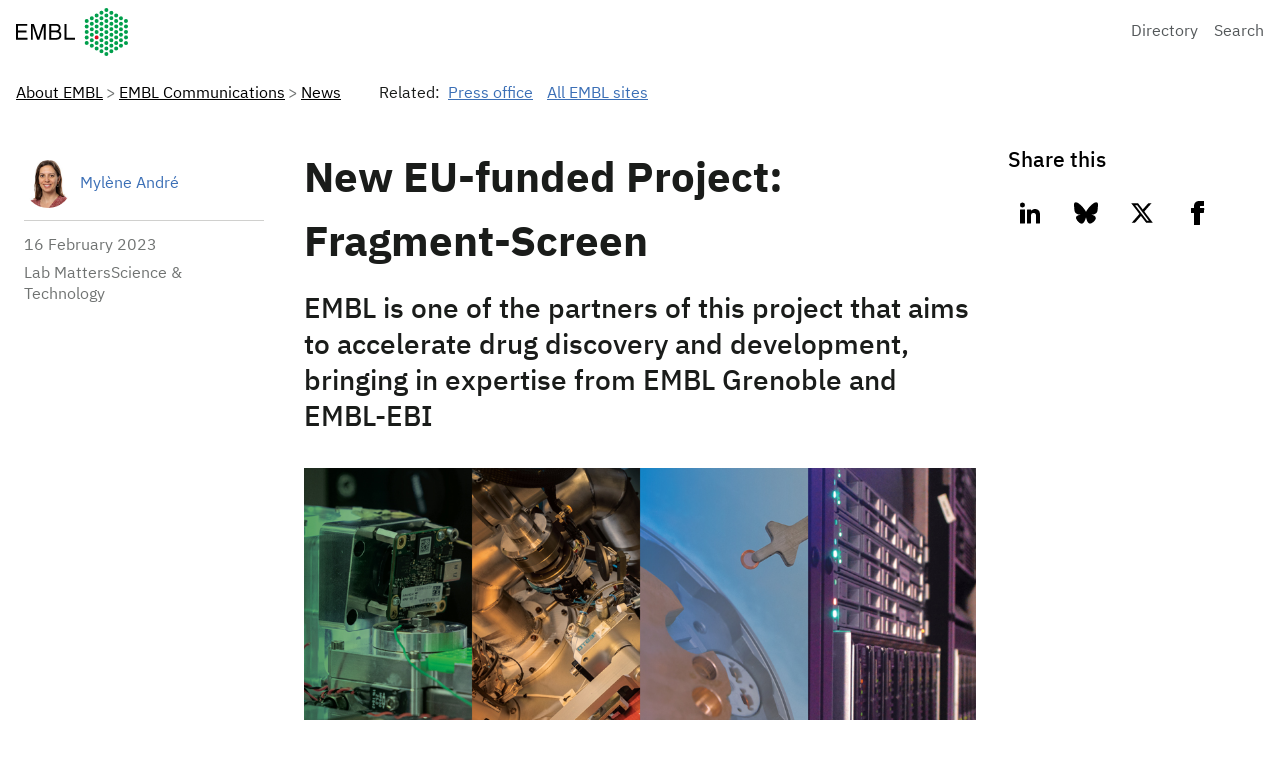

--- FILE ---
content_type: text/html; charset=UTF-8
request_url: https://www.embl.org/news/lab-matters/new-eu-funded-project-fragment-screen/
body_size: 15494
content:
<!DOCTYPE html>
<html lang="en-US" class="vf-no-js">
<head>
  <meta charset="UTF-8">
  <meta name="viewport" content="width=device-width, initial-scale=1">
  <link rel="shortcut icon" href="https://assets.emblstatic.net/vf/v2.5.0/assets/embl-favicon/assets/favicon.ico">
  <link rel="apple-touch-icon" sizes="180x180" href="https://assets.emblstatic.net/vf/v2.5.0/assets/embl-favicon/assets/apple-touch-icon.png">
  <link rel="icon" type="image/png" sizes="32x32" href="https://assets.emblstatic.net/vf/v2.5.0/assets/embl-favicon/assets/favicon-32x32.png">
  <link rel="icon" type="image/png" sizes="16x16" href="https://assets.emblstatic.net/vf/v2.5.0/assets/embl-favicon/assets/favicon-16x16.png">
  <link rel="manifest" href="https://assets.emblstatic.net/vf/v2.5.0/assets/embl-favicon/assets/site.webmanifest">
  <link rel="mask-icon" href="https://assets.emblstatic.net/vf/v2.5.0/assets/embl-favicon/assets/safari-pinned-tab.svg" color="#ffffff">
  <meta name="msapplication-TileColor" content="#ffffff">
  <meta name="theme-color" content="#ffffff">  
  <!-- Search indexing optimisations -->
  <meta class="swiftype" name="what" data-type="string" content="News" />
  <meta class="swiftype" name="news-description" data-type="string" content="EMBL is one of the partners of this project that aims to accelerate drug discovery and development, bringing in expertise from EMBL Grenoble and EMBL-EBI." />
  <meta class="swiftype" name="image" data-type="enum" content="https://www.embl.org/news/wp-content/uploads/2023/02/NewsVisual_FragmentScreenProject_NoText_1000x600px_14022023.jpg" />
<meta name='robots' content='index, follow, max-image-preview:large, max-snippet:-1, max-video-preview:-1' />
	<style>img:is([sizes="auto" i], [sizes^="auto," i]) { contain-intrinsic-size: 3000px 1500px }</style>
	
	<!-- This site is optimized with the Yoast SEO plugin v26.2 - https://yoast.com/wordpress/plugins/seo/ -->
	<title>New EU-funded Project: Fragment-Screen | EMBL</title>
	<meta name="description" content="EMBL is one of the partners of this project that aims to accelerate drug discovery and development, bringing in expertise from EMBL Grenoble and EMBL-EBI" />
	<link rel="canonical" href="https://www.embl.org/news/lab-matters/new-eu-funded-project-fragment-screen/" />
	<meta property="og:locale" content="en_US" />
	<meta property="og:type" content="article" />
	<meta property="og:title" content="New EU-funded Project: Fragment-Screen | EMBL" />
	<meta property="og:description" content="EMBL is one of the partners of this project that aims to accelerate drug discovery and development, bringing in expertise from EMBL Grenoble and EMBL-EBI" />
	<meta property="og:url" content="https://www.embl.org/news/lab-matters/new-eu-funded-project-fragment-screen/" />
	<meta property="og:site_name" content="EMBL" />
	<meta property="article:publisher" content="https://www.facebook.com/embl.org/" />
	<meta property="article:published_time" content="2023-02-16T09:00:00+00:00" />
	<meta property="article:modified_time" content="2024-03-22T15:32:00+00:00" />
	<meta property="og:image" content="https://www.embl.org/news/wp-content/uploads/2023/02/NewsVisual_FragmentScreenProject_NoText_1000x600px_14022023.jpg" />
	<meta property="og:image:width" content="1000" />
	<meta property="og:image:height" content="600" />
	<meta property="og:image:type" content="image/jpeg" />
	<meta name="author" content="Mylène André" />
	<meta name="twitter:card" content="summary_large_image" />
	<meta name="twitter:creator" content="@embl" />
	<meta name="twitter:site" content="@embl" />
	<meta name="twitter:label1" content="Written by" />
	<meta name="twitter:data1" content="Mylène André" />
	<meta name="twitter:label2" content="Est. reading time" />
	<meta name="twitter:data2" content="2 minutes" />
	<script type="application/ld+json" class="yoast-schema-graph">{"@context":"https://schema.org","@graph":[{"@type":"NewsArticle","@id":"https://www.embl.org/news/lab-matters/new-eu-funded-project-fragment-screen/#article","isPartOf":{"@id":"https://www.embl.org/news/lab-matters/new-eu-funded-project-fragment-screen/"},"author":{"name":"Mylène André","@id":"https://www.embl.org/news/#/schema/person/845a38992ad0698d457ec1dd32d13c79"},"headline":"New EU-funded Project: Fragment-Screen","datePublished":"2023-02-16T09:00:00+00:00","dateModified":"2024-03-22T15:32:00+00:00","mainEntityOfPage":{"@id":"https://www.embl.org/news/lab-matters/new-eu-funded-project-fragment-screen/"},"wordCount":378,"publisher":{"@id":"https://www.embl.org/news/#organization"},"image":{"@id":"https://www.embl.org/news/lab-matters/new-eu-funded-project-fragment-screen/#primaryimage"},"thumbnailUrl":"https://www.embl.org/news/wp-content/uploads/2023/02/NewsVisual_FragmentScreenProject_NoText_1000x600px_14022023.jpg","keywords":["artificial intelligence","bioinformatics","cryo-em","CrystalDirect","drug discovery","embl-ebi","grenoble","innovation","instrumentation","open data","structural biology","technology transfer","x-ray crystallography"],"articleSection":["Lab Matters","Science &amp; Technology"],"inLanguage":"en-US"},{"@type":"WebPage","@id":"https://www.embl.org/news/lab-matters/new-eu-funded-project-fragment-screen/","url":"https://www.embl.org/news/lab-matters/new-eu-funded-project-fragment-screen/","name":"New EU-funded Project: Fragment-Screen | EMBL","isPartOf":{"@id":"https://www.embl.org/news/#website"},"primaryImageOfPage":{"@id":"https://www.embl.org/news/lab-matters/new-eu-funded-project-fragment-screen/#primaryimage"},"image":{"@id":"https://www.embl.org/news/lab-matters/new-eu-funded-project-fragment-screen/#primaryimage"},"thumbnailUrl":"https://www.embl.org/news/wp-content/uploads/2023/02/NewsVisual_FragmentScreenProject_NoText_1000x600px_14022023.jpg","datePublished":"2023-02-16T09:00:00+00:00","dateModified":"2024-03-22T15:32:00+00:00","description":"EMBL is one of the partners of this project that aims to accelerate drug discovery and development, bringing in expertise from EMBL Grenoble and EMBL-EBI","inLanguage":"en-US","potentialAction":[{"@type":"ReadAction","target":["https://www.embl.org/news/lab-matters/new-eu-funded-project-fragment-screen/"]}]},{"@type":"ImageObject","inLanguage":"en-US","@id":"https://www.embl.org/news/lab-matters/new-eu-funded-project-fragment-screen/#primaryimage","url":"https://www.embl.org/news/wp-content/uploads/2023/02/NewsVisual_FragmentScreenProject_NoText_1000x600px_14022023.jpg","contentUrl":"https://www.embl.org/news/wp-content/uploads/2023/02/NewsVisual_FragmentScreenProject_NoText_1000x600px_14022023.jpg","width":1000,"height":600,"caption":"Composition with images of: EasyGrid prototype, CrystalDirect harvester at the HTX platform, grid preparation for cryo-electron microscopy, and server racks in the EMBL-EBI Data Centre. Credits: Stuart Ingham/EMBL, Marietta Schupp/EMBL, Joana Gomes Campo de Carvalho/EMBL"},{"@type":"WebSite","@id":"https://www.embl.org/news/#website","url":"https://www.embl.org/news/","name":"European Molecular Biology Laboratory News","description":"News from the European Molecular Biology Laboratory","publisher":{"@id":"https://www.embl.org/news/#organization"},"alternateName":"EMBL News","potentialAction":[{"@type":"SearchAction","target":{"@type":"EntryPoint","urlTemplate":"https://www.embl.org/news/?s={search_term_string}"},"query-input":{"@type":"PropertyValueSpecification","valueRequired":true,"valueName":"search_term_string"}}],"inLanguage":"en-US"},{"@type":"Organization","@id":"https://www.embl.org/news/#organization","name":"European Molecular Biology Laboratory","alternateName":"EMBL","url":"https://www.embl.org/news/","logo":{"@type":"ImageObject","inLanguage":"en-US","@id":"https://www.embl.org/news/#/schema/logo/image/","url":"https://www.embl.org/news/wp-content/uploads/2025/09/EMBL_logo_colour-1-300x144-1.png","contentUrl":"https://www.embl.org/news/wp-content/uploads/2025/09/EMBL_logo_colour-1-300x144-1.png","width":300,"height":144,"caption":"European Molecular Biology Laboratory"},"image":{"@id":"https://www.embl.org/news/#/schema/logo/image/"},"sameAs":["https://www.facebook.com/embl.org/","https://x.com/embl","https://www.instagram.com/embl_org/","https://www.linkedin.com/company/15813/","https://www.youtube.com/user/emblmedia/"]},{"@type":"Person","@id":"https://www.embl.org/news/#/schema/person/845a38992ad0698d457ec1dd32d13c79","name":"Mylène André","image":{"@type":"ImageObject","inLanguage":"en-US","@id":"https://www.embl.org/news/#/schema/person/image/","url":"https://secure.gravatar.com/avatar/9fde990ea593a68856d19cf7977a6cedcffea68f7171a1d49b0383e263032765?s=96&d=mm&r=g","contentUrl":"https://secure.gravatar.com/avatar/9fde990ea593a68856d19cf7977a6cedcffea68f7171a1d49b0383e263032765?s=96&d=mm&r=g","caption":"Mylène André"},"url":"https://www.embl.org/news/author/mandreembl-fr/"}]}</script>
	<!-- / Yoast SEO plugin. -->


<script nomodule src="https://cdnjs.cloudflare.com/polyfill/v3/polyfill.min.js?version=4.8.0&features=default"></script><script>
/*! VF-WP */
// Toggle JavaScript class in <html>
var $html = document.getElementsByTagName('html')[0];
$html.className = $html.className.replace(/(^|\s)vf-no-js(\s|$)/, '$1vf-js$2');
</script>
<script type="text/javascript">
/* <![CDATA[ */
window._wpemojiSettings = {"baseUrl":"https:\/\/s.w.org\/images\/core\/emoji\/16.0.1\/72x72\/","ext":".png","svgUrl":"https:\/\/s.w.org\/images\/core\/emoji\/16.0.1\/svg\/","svgExt":".svg","source":{"concatemoji":"https:\/\/www.embl.org\/news\/wp-includes\/js\/wp-emoji-release.min.js?ver=6.8.3"}};
/*! This file is auto-generated */
!function(s,n){var o,i,e;function c(e){try{var t={supportTests:e,timestamp:(new Date).valueOf()};sessionStorage.setItem(o,JSON.stringify(t))}catch(e){}}function p(e,t,n){e.clearRect(0,0,e.canvas.width,e.canvas.height),e.fillText(t,0,0);var t=new Uint32Array(e.getImageData(0,0,e.canvas.width,e.canvas.height).data),a=(e.clearRect(0,0,e.canvas.width,e.canvas.height),e.fillText(n,0,0),new Uint32Array(e.getImageData(0,0,e.canvas.width,e.canvas.height).data));return t.every(function(e,t){return e===a[t]})}function u(e,t){e.clearRect(0,0,e.canvas.width,e.canvas.height),e.fillText(t,0,0);for(var n=e.getImageData(16,16,1,1),a=0;a<n.data.length;a++)if(0!==n.data[a])return!1;return!0}function f(e,t,n,a){switch(t){case"flag":return n(e,"\ud83c\udff3\ufe0f\u200d\u26a7\ufe0f","\ud83c\udff3\ufe0f\u200b\u26a7\ufe0f")?!1:!n(e,"\ud83c\udde8\ud83c\uddf6","\ud83c\udde8\u200b\ud83c\uddf6")&&!n(e,"\ud83c\udff4\udb40\udc67\udb40\udc62\udb40\udc65\udb40\udc6e\udb40\udc67\udb40\udc7f","\ud83c\udff4\u200b\udb40\udc67\u200b\udb40\udc62\u200b\udb40\udc65\u200b\udb40\udc6e\u200b\udb40\udc67\u200b\udb40\udc7f");case"emoji":return!a(e,"\ud83e\udedf")}return!1}function g(e,t,n,a){var r="undefined"!=typeof WorkerGlobalScope&&self instanceof WorkerGlobalScope?new OffscreenCanvas(300,150):s.createElement("canvas"),o=r.getContext("2d",{willReadFrequently:!0}),i=(o.textBaseline="top",o.font="600 32px Arial",{});return e.forEach(function(e){i[e]=t(o,e,n,a)}),i}function t(e){var t=s.createElement("script");t.src=e,t.defer=!0,s.head.appendChild(t)}"undefined"!=typeof Promise&&(o="wpEmojiSettingsSupports",i=["flag","emoji"],n.supports={everything:!0,everythingExceptFlag:!0},e=new Promise(function(e){s.addEventListener("DOMContentLoaded",e,{once:!0})}),new Promise(function(t){var n=function(){try{var e=JSON.parse(sessionStorage.getItem(o));if("object"==typeof e&&"number"==typeof e.timestamp&&(new Date).valueOf()<e.timestamp+604800&&"object"==typeof e.supportTests)return e.supportTests}catch(e){}return null}();if(!n){if("undefined"!=typeof Worker&&"undefined"!=typeof OffscreenCanvas&&"undefined"!=typeof URL&&URL.createObjectURL&&"undefined"!=typeof Blob)try{var e="postMessage("+g.toString()+"("+[JSON.stringify(i),f.toString(),p.toString(),u.toString()].join(",")+"));",a=new Blob([e],{type:"text/javascript"}),r=new Worker(URL.createObjectURL(a),{name:"wpTestEmojiSupports"});return void(r.onmessage=function(e){c(n=e.data),r.terminate(),t(n)})}catch(e){}c(n=g(i,f,p,u))}t(n)}).then(function(e){for(var t in e)n.supports[t]=e[t],n.supports.everything=n.supports.everything&&n.supports[t],"flag"!==t&&(n.supports.everythingExceptFlag=n.supports.everythingExceptFlag&&n.supports[t]);n.supports.everythingExceptFlag=n.supports.everythingExceptFlag&&!n.supports.flag,n.DOMReady=!1,n.readyCallback=function(){n.DOMReady=!0}}).then(function(){return e}).then(function(){var e;n.supports.everything||(n.readyCallback(),(e=n.source||{}).concatemoji?t(e.concatemoji):e.wpemoji&&e.twemoji&&(t(e.twemoji),t(e.wpemoji)))}))}((window,document),window._wpemojiSettings);
/* ]]> */
</script>
<style id='wp-emoji-styles-inline-css' type='text/css'>

	img.wp-smiley, img.emoji {
		display: inline !important;
		border: none !important;
		box-shadow: none !important;
		height: 1em !important;
		width: 1em !important;
		margin: 0 0.07em !important;
		vertical-align: -0.1em !important;
		background: none !important;
		padding: 0 !important;
	}
</style>
<style id='classic-theme-styles-inline-css' type='text/css'>
/*! This file is auto-generated */
.wp-block-button__link{color:#fff;background-color:#32373c;border-radius:9999px;box-shadow:none;text-decoration:none;padding:calc(.667em + 2px) calc(1.333em + 2px);font-size:1.125em}.wp-block-file__button{background:#32373c;color:#fff;text-decoration:none}
</style>
<style id='global-styles-inline-css' type='text/css'>
:root{--wp--preset--aspect-ratio--square: 1;--wp--preset--aspect-ratio--4-3: 4/3;--wp--preset--aspect-ratio--3-4: 3/4;--wp--preset--aspect-ratio--3-2: 3/2;--wp--preset--aspect-ratio--2-3: 2/3;--wp--preset--aspect-ratio--16-9: 16/9;--wp--preset--aspect-ratio--9-16: 9/16;--wp--preset--color--black: #000000;--wp--preset--color--cyan-bluish-gray: #abb8c3;--wp--preset--color--white: #ffffff;--wp--preset--color--pale-pink: #f78da7;--wp--preset--color--vivid-red: #cf2e2e;--wp--preset--color--luminous-vivid-orange: #ff6900;--wp--preset--color--luminous-vivid-amber: #fcb900;--wp--preset--color--light-green-cyan: #7bdcb5;--wp--preset--color--vivid-green-cyan: #00d084;--wp--preset--color--pale-cyan-blue: #8ed1fc;--wp--preset--color--vivid-cyan-blue: #0693e3;--wp--preset--color--vivid-purple: #9b51e0;--wp--preset--color--grey: #707372;--wp--preset--color--green: #009f4d;--wp--preset--color--blue: #307fe2;--wp--preset--color--red: #e40046;--wp--preset--gradient--vivid-cyan-blue-to-vivid-purple: linear-gradient(135deg,rgba(6,147,227,1) 0%,rgb(155,81,224) 100%);--wp--preset--gradient--light-green-cyan-to-vivid-green-cyan: linear-gradient(135deg,rgb(122,220,180) 0%,rgb(0,208,130) 100%);--wp--preset--gradient--luminous-vivid-amber-to-luminous-vivid-orange: linear-gradient(135deg,rgba(252,185,0,1) 0%,rgba(255,105,0,1) 100%);--wp--preset--gradient--luminous-vivid-orange-to-vivid-red: linear-gradient(135deg,rgba(255,105,0,1) 0%,rgb(207,46,46) 100%);--wp--preset--gradient--very-light-gray-to-cyan-bluish-gray: linear-gradient(135deg,rgb(238,238,238) 0%,rgb(169,184,195) 100%);--wp--preset--gradient--cool-to-warm-spectrum: linear-gradient(135deg,rgb(74,234,220) 0%,rgb(151,120,209) 20%,rgb(207,42,186) 40%,rgb(238,44,130) 60%,rgb(251,105,98) 80%,rgb(254,248,76) 100%);--wp--preset--gradient--blush-light-purple: linear-gradient(135deg,rgb(255,206,236) 0%,rgb(152,150,240) 100%);--wp--preset--gradient--blush-bordeaux: linear-gradient(135deg,rgb(254,205,165) 0%,rgb(254,45,45) 50%,rgb(107,0,62) 100%);--wp--preset--gradient--luminous-dusk: linear-gradient(135deg,rgb(255,203,112) 0%,rgb(199,81,192) 50%,rgb(65,88,208) 100%);--wp--preset--gradient--pale-ocean: linear-gradient(135deg,rgb(255,245,203) 0%,rgb(182,227,212) 50%,rgb(51,167,181) 100%);--wp--preset--gradient--electric-grass: linear-gradient(135deg,rgb(202,248,128) 0%,rgb(113,206,126) 100%);--wp--preset--gradient--midnight: linear-gradient(135deg,rgb(2,3,129) 0%,rgb(40,116,252) 100%);--wp--preset--font-size--small: 14px;--wp--preset--font-size--medium: 20px;--wp--preset--font-size--large: 19px;--wp--preset--font-size--x-large: 42px;--wp--preset--font-size--extra-small: 13.99px;--wp--preset--font-size--regular: 16px;--wp--preset--font-size--extra-large: 32px;--wp--preset--spacing--20: 0.44rem;--wp--preset--spacing--30: 0.67rem;--wp--preset--spacing--40: 1rem;--wp--preset--spacing--50: 1.5rem;--wp--preset--spacing--60: 2.25rem;--wp--preset--spacing--70: 3.38rem;--wp--preset--spacing--80: 5.06rem;--wp--preset--shadow--natural: 6px 6px 9px rgba(0, 0, 0, 0.2);--wp--preset--shadow--deep: 12px 12px 50px rgba(0, 0, 0, 0.4);--wp--preset--shadow--sharp: 6px 6px 0px rgba(0, 0, 0, 0.2);--wp--preset--shadow--outlined: 6px 6px 0px -3px rgba(255, 255, 255, 1), 6px 6px rgba(0, 0, 0, 1);--wp--preset--shadow--crisp: 6px 6px 0px rgba(0, 0, 0, 1);}:where(.is-layout-flex){gap: 0.5em;}:where(.is-layout-grid){gap: 0.5em;}body .is-layout-flex{display: flex;}.is-layout-flex{flex-wrap: wrap;align-items: center;}.is-layout-flex > :is(*, div){margin: 0;}body .is-layout-grid{display: grid;}.is-layout-grid > :is(*, div){margin: 0;}:where(.wp-block-columns.is-layout-flex){gap: 2em;}:where(.wp-block-columns.is-layout-grid){gap: 2em;}:where(.wp-block-post-template.is-layout-flex){gap: 1.25em;}:where(.wp-block-post-template.is-layout-grid){gap: 1.25em;}.has-black-color{color: var(--wp--preset--color--black) !important;}.has-cyan-bluish-gray-color{color: var(--wp--preset--color--cyan-bluish-gray) !important;}.has-white-color{color: var(--wp--preset--color--white) !important;}.has-pale-pink-color{color: var(--wp--preset--color--pale-pink) !important;}.has-vivid-red-color{color: var(--wp--preset--color--vivid-red) !important;}.has-luminous-vivid-orange-color{color: var(--wp--preset--color--luminous-vivid-orange) !important;}.has-luminous-vivid-amber-color{color: var(--wp--preset--color--luminous-vivid-amber) !important;}.has-light-green-cyan-color{color: var(--wp--preset--color--light-green-cyan) !important;}.has-vivid-green-cyan-color{color: var(--wp--preset--color--vivid-green-cyan) !important;}.has-pale-cyan-blue-color{color: var(--wp--preset--color--pale-cyan-blue) !important;}.has-vivid-cyan-blue-color{color: var(--wp--preset--color--vivid-cyan-blue) !important;}.has-vivid-purple-color{color: var(--wp--preset--color--vivid-purple) !important;}.has-black-background-color{background-color: var(--wp--preset--color--black) !important;}.has-cyan-bluish-gray-background-color{background-color: var(--wp--preset--color--cyan-bluish-gray) !important;}.has-white-background-color{background-color: var(--wp--preset--color--white) !important;}.has-pale-pink-background-color{background-color: var(--wp--preset--color--pale-pink) !important;}.has-vivid-red-background-color{background-color: var(--wp--preset--color--vivid-red) !important;}.has-luminous-vivid-orange-background-color{background-color: var(--wp--preset--color--luminous-vivid-orange) !important;}.has-luminous-vivid-amber-background-color{background-color: var(--wp--preset--color--luminous-vivid-amber) !important;}.has-light-green-cyan-background-color{background-color: var(--wp--preset--color--light-green-cyan) !important;}.has-vivid-green-cyan-background-color{background-color: var(--wp--preset--color--vivid-green-cyan) !important;}.has-pale-cyan-blue-background-color{background-color: var(--wp--preset--color--pale-cyan-blue) !important;}.has-vivid-cyan-blue-background-color{background-color: var(--wp--preset--color--vivid-cyan-blue) !important;}.has-vivid-purple-background-color{background-color: var(--wp--preset--color--vivid-purple) !important;}.has-black-border-color{border-color: var(--wp--preset--color--black) !important;}.has-cyan-bluish-gray-border-color{border-color: var(--wp--preset--color--cyan-bluish-gray) !important;}.has-white-border-color{border-color: var(--wp--preset--color--white) !important;}.has-pale-pink-border-color{border-color: var(--wp--preset--color--pale-pink) !important;}.has-vivid-red-border-color{border-color: var(--wp--preset--color--vivid-red) !important;}.has-luminous-vivid-orange-border-color{border-color: var(--wp--preset--color--luminous-vivid-orange) !important;}.has-luminous-vivid-amber-border-color{border-color: var(--wp--preset--color--luminous-vivid-amber) !important;}.has-light-green-cyan-border-color{border-color: var(--wp--preset--color--light-green-cyan) !important;}.has-vivid-green-cyan-border-color{border-color: var(--wp--preset--color--vivid-green-cyan) !important;}.has-pale-cyan-blue-border-color{border-color: var(--wp--preset--color--pale-cyan-blue) !important;}.has-vivid-cyan-blue-border-color{border-color: var(--wp--preset--color--vivid-cyan-blue) !important;}.has-vivid-purple-border-color{border-color: var(--wp--preset--color--vivid-purple) !important;}.has-vivid-cyan-blue-to-vivid-purple-gradient-background{background: var(--wp--preset--gradient--vivid-cyan-blue-to-vivid-purple) !important;}.has-light-green-cyan-to-vivid-green-cyan-gradient-background{background: var(--wp--preset--gradient--light-green-cyan-to-vivid-green-cyan) !important;}.has-luminous-vivid-amber-to-luminous-vivid-orange-gradient-background{background: var(--wp--preset--gradient--luminous-vivid-amber-to-luminous-vivid-orange) !important;}.has-luminous-vivid-orange-to-vivid-red-gradient-background{background: var(--wp--preset--gradient--luminous-vivid-orange-to-vivid-red) !important;}.has-very-light-gray-to-cyan-bluish-gray-gradient-background{background: var(--wp--preset--gradient--very-light-gray-to-cyan-bluish-gray) !important;}.has-cool-to-warm-spectrum-gradient-background{background: var(--wp--preset--gradient--cool-to-warm-spectrum) !important;}.has-blush-light-purple-gradient-background{background: var(--wp--preset--gradient--blush-light-purple) !important;}.has-blush-bordeaux-gradient-background{background: var(--wp--preset--gradient--blush-bordeaux) !important;}.has-luminous-dusk-gradient-background{background: var(--wp--preset--gradient--luminous-dusk) !important;}.has-pale-ocean-gradient-background{background: var(--wp--preset--gradient--pale-ocean) !important;}.has-electric-grass-gradient-background{background: var(--wp--preset--gradient--electric-grass) !important;}.has-midnight-gradient-background{background: var(--wp--preset--gradient--midnight) !important;}.has-small-font-size{font-size: var(--wp--preset--font-size--small) !important;}.has-medium-font-size{font-size: var(--wp--preset--font-size--medium) !important;}.has-large-font-size{font-size: var(--wp--preset--font-size--large) !important;}.has-x-large-font-size{font-size: var(--wp--preset--font-size--x-large) !important;}
:where(.wp-block-post-template.is-layout-flex){gap: 1.25em;}:where(.wp-block-post-template.is-layout-grid){gap: 1.25em;}
:where(.wp-block-columns.is-layout-flex){gap: 2em;}:where(.wp-block-columns.is-layout-grid){gap: 2em;}
:root :where(.wp-block-pullquote){font-size: 1.5em;line-height: 1.6;}
</style>
<link rel='stylesheet' id='parent-style-css' href='https://www.embl.org/news/wp-content/themes/vf-wp/style.css?ver=6.8.3' type='text/css' media='all' />
<link rel='stylesheet' id='child-style-css' href='https://www.embl.org/news/wp-content/themes/vf-wp-news/style.css?ver=1.0.0-beta.1' type='text/css' media='all' />
<link rel='stylesheet' id='heateor_sss_frontend_css-css' href='https://www.embl.org/news/wp-content/plugins/sassy-social-share/public/css/sassy-social-share-public.css?ver=3.3.79' type='text/css' media='all' />
<style id='heateor_sss_frontend_css-inline-css' type='text/css'>
.heateor_sss_button_instagram span.heateor_sss_svg,a.heateor_sss_instagram span.heateor_sss_svg{background:radial-gradient(circle at 30% 107%,#fdf497 0,#fdf497 5%,#fd5949 45%,#d6249f 60%,#285aeb 90%)}.heateor_sss_horizontal_sharing .heateor_sss_svg,.heateor_sss_standard_follow_icons_container .heateor_sss_svg{color:#fff;border-width:0px;border-style:solid;border-color:transparent}.heateor_sss_horizontal_sharing .heateorSssTCBackground{color:#666}.heateor_sss_horizontal_sharing span.heateor_sss_svg:hover,.heateor_sss_standard_follow_icons_container span.heateor_sss_svg:hover{border-color:transparent;}.heateor_sss_vertical_sharing span.heateor_sss_svg,.heateor_sss_floating_follow_icons_container span.heateor_sss_svg{color:#fff;border-width:0px;border-style:solid;border-color:transparent;}.heateor_sss_vertical_sharing .heateorSssTCBackground{color:#666;}.heateor_sss_vertical_sharing span.heateor_sss_svg:hover,.heateor_sss_floating_follow_icons_container span.heateor_sss_svg:hover{border-color:transparent;}
</style>
<link rel='stylesheet' id='vfwp-css' href='https://www.embl.org/news/wp-content/themes/vf-wp/assets/css/styles.css?ver=1.0.0-beta.1' type='text/css' media='all' />
<script type="text/javascript" src="https://www.embl.org/news/wp-content/themes/vf-wp-news/scripts/jplist.min.js?ver=6.8.3" id="jplist-js"></script>
<link rel="https://api.w.org/" href="https://www.embl.org/news/wp-json/" /><link rel="alternate" title="JSON" type="application/json" href="https://www.embl.org/news/wp-json/wp/v2/posts/56329" /><link rel="EditURI" type="application/rsd+xml" title="RSD" href="https://www.embl.org/news/xmlrpc.php?rsd" />
<meta name="generator" content="WordPress 6.8.3" />
<link rel='shortlink' href='https://www.embl.org/news/?p=56329' />
<link rel="alternate" title="oEmbed (JSON)" type="application/json+oembed" href="https://www.embl.org/news/wp-json/oembed/1.0/embed?url=https%3A%2F%2Fwww.embl.org%2Fnews%2Flab-matters%2Fnew-eu-funded-project-fragment-screen%2F" />
<link rel="alternate" title="oEmbed (XML)" type="text/xml+oembed" href="https://www.embl.org/news/wp-json/oembed/1.0/embed?url=https%3A%2F%2Fwww.embl.org%2Fnews%2Flab-matters%2Fnew-eu-funded-project-fragment-screen%2F&#038;format=xml" />
<meta name="embl:who" content="Press office" uuid="a0888875-cc3b-4340-a5c4-b64469d727f5">
<meta name="embl:where" content="All EMBL sites" uuid="89e00fee-87f4-482e-a801-4c3548bb6a58">
<meta name="embl:what" content="News" uuid="9d5c1ad2-fc08-4ec7-9f84-b42aa8356c4b">
<meta name="embl:active" content="what">

  <style type="text/css">
  #wpadminbar {
  margin-top: 0px !important;
  }
  </style></head>
<body class="vf-body "class="wp-singular post-template-default single single-post postid-56329 single-format-standard wp-embed-responsive wp-theme-vf-wp wp-child-theme-vf-wp-news vf-wp-theme vf-body vf-stack vf-stack--400">
<div class="vf-content-hub-html" data-cache="bda115a5">
  <!-- Generated by: http://content.embl.org/api/v1/pattern.html?filter-content-type=article&amp;filter-id=108434&amp;pattern=node-body -->
      <div data-embl-js-conditional-edit="108434">
              <header class="vf-header" data-vf-google-analytics-region="embl-header">
<div class="vf-global-header">
<a href="//www.embl.org" class="embl-logo"><span class="vf-u-sr-only">European Molecular Biology Laboratory Home</span></a>
<nav class="vf-navigation vf-navigation--global  | vf-cluster">
<ul class="vf-navigation__list | vf-list | vf-cluster__inner">
<li class="vf-navigation__item">
<a href="https://www.embl.org/directory" class="vf-navigation__link">Directory</a>
</li>
<li class="vf-navigation__item">
<a href="https://www.embl.org/search" class="vf-navigation__link">Search</a>
</li>
</ul>
</nav>
</div>
</header>
            <a class="vf-text vf-text--body-r vf-link embl-conditional-edit" rel="noopener noreferrer nofollow" href="/node/108434" target="_blank">Edit</a>
    </div>
  </div>

<nav class="vf-breadcrumbs embl-breadcrumbs-lookup" aria-label="Breadcrumb" data-embl-js-breadcrumbs-lookup>
  <div class="vf-list vf-list--inline | vf-breadcrumbs__list | embl-breadcrumbs-lookup--ghosting"></div>
</nav>

<main
  class="embl-grid embl-grid--has-centered-content | vf-u-background-color-ui--white | vf-u-padding__top--800 | vf-u-margin__bottom--0">
  <div class="article-left-col | vf-content">
    <aside class="vf-article-meta-information">
      <div class="vf-author | vf-article-meta-info__author">
        <p class="vf-author__name">
          <a class="vf-link"
            href="https://www.embl.org/news/author/mandreembl-fr/">Mylène André</a>
        </p>
        <a class="vf-author--avatar__link | vf-link"
          href="https://www.embl.org/news/author/mandreembl-fr/">
          <img alt="" src="https://www.embl.org/news/wp-content/uploads/2024/11/mylene-andre-150x150.jpg" class="vf-author--avatar" height="48" width="48"/>        </a>
      </div>
      <div class="vf-meta__details">
        <p class="vf-meta__date"><time title="2023-02-16T10:00:00+01:00"
            datetime="2023-02-16T10:00:00+01:00">16 February  2023</time></p>
        <p class="vf-meta__topics">
        Lab MattersScience &amp; Technology        </p>
      </div>
      
          </aside>
  </div>

  <div class="vf-content | vf-u-padding__bottom--800">
    <h1>New EU-funded Project: Fragment-Screen</h1>
            

    <p class="vf-lede | vf-u-padding__top--400 | vf-u-padding__bottom--800">
      EMBL is one of the partners of this project that aims to accelerate drug discovery and development, bringing in expertise from EMBL Grenoble and EMBL-EBI    </p>
        <figure class="vf-figure">
      <img width="1000" height="600" src="https://www.embl.org/news/wp-content/uploads/2023/02/NewsVisual_FragmentScreenProject_NoText_1000x600px_14022023.jpg" class="vf-figure__image wp-post-image" alt="" decoding="async" fetchpriority="high" srcset="https://www.embl.org/news/wp-content/uploads/2023/02/NewsVisual_FragmentScreenProject_NoText_1000x600px_14022023.jpg 1000w, https://www.embl.org/news/wp-content/uploads/2023/02/NewsVisual_FragmentScreenProject_NoText_1000x600px_14022023-300x180.jpg 300w, https://www.embl.org/news/wp-content/uploads/2023/02/NewsVisual_FragmentScreenProject_NoText_1000x600px_14022023-768x461.jpg 768w" sizes="(max-width: 1000px) 100vw, 1000px" />      <figcaption class="vf-figure__caption">
        Composition with images of: EasyGrid prototype, CrystalDirect harvester at the HTX platform, grid preparation for cryo-electron microscopy, and server racks in the EMBL-EBI Data Centre.
Credits: Stuart Ingham/EMBL, Marietta Schupp/EMBL, Joana Gomes Campo de Carvalho/EMBL      </figcaption>
    </figure>
    
    
<p>The new Fragment-Screen project is born from the <a href="https://ec.europa.eu/info/funding-tenders/opportunities/portal/screen/opportunities/topic-details/horizon-infra-2022-tech-01-01" target="_blank" rel="noreferrer noopener">INFRA-2022-TECH-01</a> call held earlier in 2022. The project aims to develop innovative instrumentation, workflows, and experimental and computational methodologies to accelerate the development of new pharmaceuticals using the approach of fragment-based drug discovery (FBDD).</p>



<p>In recent years, fragment-based drug discovery is increasingly utilised both in the pharmaceutical industry and in academic settings to help develop new chemical matter targeting proteins. FBDD already has a proven track record of drug generation, with FDA approval given in several cases. Up to now, NMR and crystallography have been used for the structural screening of compound libraries, typically containing thousands of compounds.&nbsp;&nbsp;</p>



<p>Coordinated by Instruct-ERIC, the EU-funded project Fragment-Screen will now take the next step. It will improve current bottlenecks in signal-to-noise (NMR), automation and data analysis (X-ray), and general applicability of cryo-electron microscopy (cryo-EM) for high-throughput processes. It will also help make data analysis coherent over different methodological approaches. Mass spectrometry will be implemented for the first time to provide highly valuable cross-validation technology.&nbsp;</p>



<p>Harald Schwalbe, Instruct-ERIC Director, said, “I consider the Fragment-Screen project to transform fragment-based drug discovery. Within this, we could successfully bring together not only structural biologists and medicinal chemists, but also major European technology organisations, as well as companies in the rapidly growing field of artificial intelligence. At the end of the project, the process of drug development will be substantially improved.”&nbsp;</p>



<p>Together with medicinal chemists, structural insight will provide input for the exploitation of artificial intelligence methodologies, ultimately steering hit-to-lead optimisation programs in drug development.&nbsp;</p>



<p>The research infrastructures central to the project are:&nbsp;</p>



<ul class="wp-block-list">
<li>Instruct-ERIC (Coordinator): Structural Biology&nbsp;</li>



<li>EU-OPENSCREEN ERIC: Chemical Biology&nbsp;</li>



<li>ELIXIR: Data Resources for Life Science&nbsp;</li>



<li>ESRF: European Synchrotron&nbsp;</li>



<li>European Molecular Biology Laboratory (EMBL)&nbsp;&nbsp;</li>



<li>Diamond Light Source&nbsp;&nbsp;</li>
</ul>



<p>Additionally, a leading machine learning group SciML and seven industry partners are involved, providing experience. They will co-develop instrumentation and procedures with other partners to remove key bottlenecks that appear in the drug discovery process.</p>



<p>These industrial partners include:&nbsp;</p>



<ul class="wp-block-list">
<li>Bruker Biospin GMBH&nbsp;</li>
</ul>



<ul class="wp-block-list">
<li>SIGNALS&nbsp;&nbsp;</li>



<li>ARINAX&nbsp;</li>



<li>Astex Therapeutics&nbsp;</li>



<li>ALPX SAS&nbsp;</li>



<li>FEI Electron Optics BV&nbsp;</li>



<li>IBM Research&nbsp;</li>
</ul>



<p>This press release was original published on <a href="https://instruct-eric.org/news/fragment-screen-a-new-european-project-coordinated-by-instruct-eric/" target="_blank" rel="noreferrer noopener">Instruct-ERIC website</a></p>



<article class="vf-card vf-card--brand vf-card--bordered vf-u-margin__bottom--800" default>
  <div class="vf-card__content | vf-stack vf-stack--400">
      <h3 class="vf-card__heading">
      EMBL’s involvement in the Fragment-Screen project    </h3>
                <p class="vf-card__text">EMBL Grenoble and EMBL-EBI are partners of the Fragment-Screen project. They will bring their expertise on several fronts: X-ray fragment screening, cryo-EM technology development, data management for Fragment Based Drug Design (FBDD), technology transfer, validation and commercialisation of new technologies, and synergies between academia and industry.


</p><p>
EMBL Grenoble will be leading the improvement of instrumental hardware and methodologies in X-ray fragment screening and the development of technologies for automated sample preparation of cryo-EM fragment screening campaigns. EMBL Grenoble will be also actively involved in the validation of newly developed technologies through internal and external projects, and in technology transfer and commercialisation of these. These activities will be done in collaboration with European SMEs with an impact on drug design applications: EMBL Grenoble’s industry partner ARINAX and EMBL Grenoble spin-off ALPX.</p>



<p>
EMBL-EBI will bring its expertise in data management and, together with EMBL Grenoble and other instruct partners, will ensure an open and FAIR repository for X-ray-based FBDD. It will also contribute to the development of cryo-EM data deposition. Additionally, EMBL-EBI will be involved in exploring synergies between academia and industry in fragment-based drug design.</p>
      </div>
</article>




<article class="vf-card vf-card--brand vf-card--bordered vf-u-margin__bottom--800" default>
  <div class="vf-card__content | vf-stack vf-stack--400">
      <h3 class="vf-card__heading">
      What is Fragment Based Drug Discovery (FBDD)?    </h3>
                <p class="vf-card__text">FBDD is a specific method used in the drug discovery process to identify compounds that might have pharmaceutical value. This strategy looks for small and simple molecules (fragments) binding to biological targets, and enables scientists to screen a wide chemical space with a low number of compounds. The fragment hits are then grown and optimised to bind their targets with higher affinity by combining structural analysis and medicinal chemistry.</p>
      </div>
</article>


    
    
        <hr class="vf-divider">
        <div class="vf-links">
      <h3 class="vf-links__heading">Related links</h3>
      <ul class="vf-links__list | vf-list">
                <li class="vf-list__item">
          <a class="vf-list__link" href="https://instruct-eric.org/news/fragment-screen-a-new-european-project-coordinated-by-instruct-eric/">Instruct-ERIC press release</a>
        </li>
                <li class="vf-list__item">
          <a class="vf-list__link" href="http://fragmentscreen.org/">Fragment-Screen project</a>
        </li>
                <li class="vf-list__item">
          <a class="vf-list__link" href="https://instruct-eric.org/">Instruct-ERIC</a>
        </li>
              </ul>
    </div>
    
    <p class="vf-text-body vf-text-body--3 | tags-inline">Tags:
      <a  href="https://www.embl.org/news/tag/artificial-intelligence/" class="vf-link vf-link--secondary4718">artificial intelligence</a>, <a  href="https://www.embl.org/news/tag/bioinformatics/" class="vf-link vf-link--secondary28">bioinformatics</a>, <a  href="https://www.embl.org/news/tag/cryo-em/" class="vf-link vf-link--secondary718">cryo-em</a>, <a  href="https://www.embl.org/news/tag/crystaldirect/" class="vf-link vf-link--secondary13985">CrystalDirect</a>, <a  href="https://www.embl.org/news/tag/drug-discovery/" class="vf-link vf-link--secondary312">drug discovery</a>, <a  href="https://www.embl.org/news/tag/embl-ebi/" class="vf-link vf-link--secondary36">embl-ebi</a>, <a  href="https://www.embl.org/news/tag/grenoble/" class="vf-link vf-link--secondary37">grenoble</a>, <a  href="https://www.embl.org/news/tag/innovation/" class="vf-link vf-link--secondary13987">innovation</a>, <a  href="https://www.embl.org/news/tag/instrumentation/" class="vf-link vf-link--secondary33">instrumentation</a>, <a  href="https://www.embl.org/news/tag/open-data/" class="vf-link vf-link--secondary315">open data</a>, <a  href="https://www.embl.org/news/tag/structural-biology/" class="vf-link vf-link--secondary35">structural biology</a>, <a  href="https://www.embl.org/news/tag/technology-transfer/" class="vf-link vf-link--secondary238">technology transfer</a>, <a  href="https://www.embl.org/news/tag/x-ray-crystallography/" class="vf-link vf-link--secondary1714">x-ray crystallography</a></p>
  </div>
  <div class="social-box">

    <svg aria-hidden="true" display="none" class="vf-icon-collection vf-icon-collection--social">
  <defs>
    <g id="vf-social--linkedin">
      <rect xmlns="http://www.w3.org/2000/svg" width="5" height="14" x="2" y="8.5" rx=".5" ry=".5"/><ellipse xmlns="http://www.w3.org/2000/svg" cx="4.48" cy="4" rx="2.48" ry="2.5"/><path xmlns="http://www.w3.org/2000/svg" d="M18.5,22.5h3A.5.5,0,0,0,22,22V13.6C22,9.83,19.87,8,16.89,8a4.21,4.21,0,0,0-3.17,1.27A.41.41,0,0,1,13,9a.5.5,0,0,0-.5-.5h-3A.5.5,0,0,0,9,9V22a.5.5,0,0,0,.5.5h3A.5.5,0,0,0,13,22V14.5a2.5,2.5,0,0,1,5,0V22A.5.5,0,0,0,18.5,22.5Z"/>
    </g>
    <g id="vf-social--facebook">
      <path xmlns="http://www.w3.org/2000/svg" d="m18.14 7.17a.5.5 0 0 0 -.37-.17h-3.77v-1.41c0-.28.06-.6.51-.6h3a.44.44 0 0 0 .35-.15.5.5 0 0 0 .14-.34v-4a.5.5 0 0 0 -.5-.5h-4.33c-4.8 0-5.17 4.1-5.17 5.35v1.65h-2.5a.5.5 0 0 0 -.5.5v4a.5.5 0 0 0 .5.5h2.5v11.5a.5.5 0 0 0 .5.5h5a.5.5 0 0 0 .5-.5v-11.5h3.35a.5.5 0 0 0 .5-.45l.42-4a.5.5 0 0 0 -.13-.38z"/>
    </g>
    <g id="vf-social--twitter">
    <path d="M18.244 2.25h3.308l-7.227 8.26 8.502 11.24H16.17l-5.214-6.817L4.99 21.75H1.68l7.73-8.835L1.254 2.25H8.08l4.713 6.231zm-1.161 17.52h1.833L7.084 4.126H5.117z"></path>
    </g>
    <g id="vf-social--youtube">
      <path xmlns="http://www.w3.org/2000/svg" d="M20.06,3.5H3.94A3.94,3.94,0,0,0,0,7.44v9.12A3.94,3.94,0,0,0,3.94,20.5H20.06A3.94,3.94,0,0,0,24,16.56V7.44A3.94,3.94,0,0,0,20.06,3.5ZM16.54,12,9.77,16.36A.5.5,0,0,1,9,15.94V7.28a.5.5,0,0,1,.77-.42l6.77,4.33a.5.5,0,0,1,0,.84Z"/>
    </g>
    <g id="vf-social--instagram">
      <path xmlns="http://www.w3.org/2000/svg" d="M17.5,0H6.5A6.51,6.51,0,0,0,0,6.5v11A6.51,6.51,0,0,0,6.5,24h11A6.51,6.51,0,0,0,24,17.5V6.5A6.51,6.51,0,0,0,17.5,0ZM12,17.5A5.5,5.5,0,1,1,17.5,12,5.5,5.5,0,0,1,12,17.5Zm6.5-11A1.5,1.5,0,1,1,20,5,1.5,1.5,0,0,1,18.5,6.5Z"/>
    </g>
    <g id="vf-social--bluesky">
      <path xmlns="http://www.w3.org/2000/svg" d="M12 10.8c-1.087 -2.114 -4.046 -6.053 -6.798 -7.995C2.566 0.944 1.561 1.266 0.902 1.565 0.139 1.908 0 3.08 0 3.768c0 0.69 0.378 5.65 0.624 6.479 0.815 2.736 3.713 3.66 6.383 3.364 0.136 -0.02 0.275 -0.039 0.415 -0.056 -0.138 0.022 -0.276 0.04 -0.415 0.056 -3.912 0.58 -7.387 2.005 -2.83 7.078 5.013 5.19 6.87 -1.113 7.823 -4.308 0.953 3.195 2.05 9.271 7.733 4.308 4.267 -4.308 1.172 -6.498 -2.74 -7.078a8.741 8.741 0 0 1 -0.415 -0.056c0.14 0.017 0.279 0.036 0.415 0.056 2.67 0.297 5.568 -0.628 6.383 -3.364 0.246 -0.828 0.624 -5.79 0.624 -6.478 0 -0.69 -0.139 -1.861 -0.902 -2.206 -0.659 -0.298 -1.664 -0.62 -4.3 1.24C16.046 4.748 13.087 8.687 12 10.8"></path>
    </g>
  </defs>
</svg>
    <div class="vf-social-links | vf-u-margin__bottom--800">
      <h3 class="vf-social-links__heading">
        Share this
      </h3>
      <ul class="vf-social-links__list">
        <li class="vf-social-links__item">
          <a class="vf-social-links__link"
            href="https://www.linkedin.com/sharing/share-offsite/?url=https://www.embl.org/news/lab-matters/new-eu-funded-project-fragment-screen/&title=New EU-funded Project: Fragment-Screen">
            <span class="vf-u-sr-only">linkedin</span>

            <svg aria-hidden="true" class="vf-icon vf-icon--social vf-icon--linkedin" width="24" height="24"
              viewBox="0 0 24 24" xmlns="http://www.w3.org/2000/svg" version="1.1" preserveAspectRatio="xMinYMin">
              <use xlink:href="#vf-social--linkedin"></use>
            </svg>
          </a>
        </li>
        <li class="vf-social-links__item">
          <a class="vf-social-links__link"
            href="https://bsky.app/intent/compose?text=New EU-funded Project: Fragment-Screen%20https://www.embl.org/news/lab-matters/new-eu-funded-project-fragment-screen/">
            <span class="vf-u-sr-only">bluesky</span>

            <svg aria-hidden="true" class="vf-icon vf-icon--social vf-icon--bluesky" width="24" height="24"
              viewBox="0 0 24 24" xmlns="http://www.w3.org/2000/svg" version="1.1" preserveAspectRatio="xMinYMin">
              <use xlink:href="#vf-social--bluesky"></use>
            </svg>
          </a>

        </li>
        <li class="vf-social-links__item">
          <a class="vf-social-links__link"
            href="https://twitter.com/intent/tweet?text=New EU-funded Project: Fragment-Screen&amp;url=https://www.embl.org/news/lab-matters/new-eu-funded-project-fragment-screen/&amp;via=embl">
            <span class="vf-u-sr-only">twitter</span>

            <svg aria-hidden="true" class="vf-icon vf-icon--social vf-icon--twitter" width="24" height="24"
              viewBox="0 0 24 24" xmlns="http://www.w3.org/2000/svg" version="1.1" preserveAspectRatio="xMinYMin">
              <use xlink:href="#vf-social--twitter"></use>
            </svg>
          </a>

        </li>
        <li class="vf-social-links__item">

          <a class="vf-social-links__link"
            href="https://www.facebook.com/sharer/sharer.php?u=https://www.embl.org/news/lab-matters/new-eu-funded-project-fragment-screen/">
            <span class="vf-u-sr-only">facebook</span>

            <svg aria-hidden="true" class="vf-icon vf-icon--social vf-icon--facebook" width="24" height="24"
              viewBox="0 0 24 24" xmlns="http://www.w3.org/2000/svg" version="1.1" preserveAspectRatio="xMinYMin">
              <use xlink:href="#vf-social--facebook"></use>
            </svg>
          </a>
        </li>

      </ul>
    </div>
      </div>

</main>

<div
  class="vf-news-container vf-news-container--featured | vf-u-background-color-ui--off-white | vf-u-margin__bottom--100 | vf-u-padding__top--400 | vf-u-fullbleed">
  <h2 class="vf-section-header__heading vf-u-margin__bottom--400">More from this category</h2>
  <div class="vf-news-container__content vf-grid vf-grid__col-4">
    
    
<article class="vf-summary vf-summary--news">
  <time class="vf-summary__date vf-u-text-color--grey" style="margin-left: 0; margin-top: 6px;" title="2025-12-19T10:00:44+01:00"datetime="2025-12-19T10:00:44+01:00">19 December  2025</time>

  <img width="300" height="180" src="https://www.embl.org/news/wp-content/uploads/2025/12/20230218_CSB23-01_KV-300x180.jpg" class="vf-summary__image wp-post-image" alt="Colourful squiggles set against a dark background and numbers" loading="lazy" style="border: 1px solid #d0d0ce;" decoding="async" srcset="https://www.embl.org/news/wp-content/uploads/2025/12/20230218_CSB23-01_KV-300x180.jpg 300w, https://www.embl.org/news/wp-content/uploads/2025/12/20230218_CSB23-01_KV-768x461.jpg 768w, https://www.embl.org/news/wp-content/uploads/2025/12/20230218_CSB23-01_KV.jpg 1000w" sizes="auto, (max-width: 300px) 100vw, 300px" />  <h3 class="vf-summary__title | vf-u-margin__bottom--0">
    <a href="https://www.embl.org/news/science-technology/computational-structural-biology-workshop-in-six-takeaways/" class="vf-summary__link">
      Computational structural biology workshop in six takeaways    </a>
  </h3>
        </article>
    
    
<article class="vf-summary vf-summary--news">
  <time class="vf-summary__date vf-u-text-color--grey" style="margin-left: 0; margin-top: 6px;" title="2025-12-18T15:43:15+01:00"datetime="2025-12-18T15:43:15+01:00">18 December  2025</time>

  <img width="300" height="180" src="https://www.embl.org/news/wp-content/uploads/2025/12/BioImage-Model-Zoo-picture-300x180.png" class="vf-summary__image wp-post-image" alt="A woman looks at a laptop displaying the BioImage.io webpage." loading="lazy" style="border: 1px solid #d0d0ce;" decoding="async" srcset="https://www.embl.org/news/wp-content/uploads/2025/12/BioImage-Model-Zoo-picture-300x180.png 300w, https://www.embl.org/news/wp-content/uploads/2025/12/BioImage-Model-Zoo-picture-768x461.png 768w, https://www.embl.org/news/wp-content/uploads/2025/12/BioImage-Model-Zoo-picture.png 1000w" sizes="auto, (max-width: 300px) 100vw, 300px" />  <h3 class="vf-summary__title | vf-u-margin__bottom--0">
    <a href="https://www.embl.org/news/lab-matters/a-menagerie-of-deep-learning-models/" class="vf-summary__link">
      A menagerie of deep-learning models    </a>
  </h3>
        </article>
    
    
<article class="vf-summary vf-summary--news">
  <time class="vf-summary__date vf-u-text-color--grey" style="margin-left: 0; margin-top: 6px;" title="2025-12-18T09:47:21+01:00"datetime="2025-12-18T09:47:21+01:00">18 December  2025</time>

  <img width="300" height="180" src="https://www.embl.org/news/wp-content/uploads/2025/12/2025-MARIONI-Reproductive-tract-300x180.jpeg" class="vf-summary__image wp-post-image" alt="Microscopy image of developing human reproductive tract" loading="lazy" style="border: 1px solid #d0d0ce;" decoding="async" srcset="https://www.embl.org/news/wp-content/uploads/2025/12/2025-MARIONI-Reproductive-tract-300x180.jpeg 300w, https://www.embl.org/news/wp-content/uploads/2025/12/2025-MARIONI-Reproductive-tract-768x461.jpeg 768w, https://www.embl.org/news/wp-content/uploads/2025/12/2025-MARIONI-Reproductive-tract.jpeg 1000w" sizes="auto, (max-width: 300px) 100vw, 300px" />  <h3 class="vf-summary__title | vf-u-margin__bottom--0">
    <a href="https://www.embl.org/news/science-technology/cell-map-unlocks-secrets-of-how-reproductive-organs-form/" class="vf-summary__link">
      Cell map unlocks secrets of how reproductive organs form    </a>
  </h3>
        </article>
    
    
<article class="vf-summary vf-summary--news">
  <time class="vf-summary__date vf-u-text-color--grey" style="margin-left: 0; margin-top: 6px;" title="2025-12-04T11:00:00+01:00"datetime="2025-12-04T11:00:00+01:00">4 December  2025</time>

  <img width="300" height="180" src="https://www.embl.org/news/wp-content/uploads/2025/11/202511_LimbNet_JamesAntoni-300x180.jpg" class="vf-summary__image wp-post-image" alt="" loading="lazy" style="border: 1px solid #d0d0ce;" decoding="async" srcset="https://www.embl.org/news/wp-content/uploads/2025/11/202511_LimbNet_JamesAntoni-300x180.jpg 300w, https://www.embl.org/news/wp-content/uploads/2025/11/202511_LimbNet_JamesAntoni-768x461.jpg 768w, https://www.embl.org/news/wp-content/uploads/2025/11/202511_LimbNet_JamesAntoni.jpg 1000w" sizes="auto, (max-width: 300px) 100vw, 300px" />  <h3 class="vf-summary__title | vf-u-margin__bottom--0">
    <a href="https://www.embl.org/news/science-technology/turning-limb-development-research-into-interactive-science/" class="vf-summary__link">
      From static papers to living models: turning limb development research into interactive science    </a>
  </h3>
        </article>
      </div>

</div>


<div class="vf-grid | vf-u-background-color--blue--dark | vf-u-text-color--ui--white | vf-u-fullbleed | newsletter-container vf-u-padding__bottom--400 | vf-u-padding__top--400 | vf-u-margin__top--400"
  style="--page-grid-gap: 0;">
  <div class="vf-u-padding--400">
    <h3 class="vf-text vf-text-heading--4 | newsletter-title">Subscribe to our <span class="vf-u-text--nowrap">e-newsletter</span></h3>
    <script>(function() {
	window.mc4wp = window.mc4wp || {
		listeners: [],
		forms: {
			on: function(evt, cb) {
				window.mc4wp.listeners.push(
					{
						event   : evt,
						callback: cb
					}
				);
			}
		}
	}
})();
</script><!-- Mailchimp for WordPress v4.10.8 - https://wordpress.org/plugins/mailchimp-for-wp/ --><form id="mc4wp-form-1" class="mc4wp-form mc4wp-form-7843" method="post" data-id="7843" data-name="eNewsletter" ><div class="mc4wp-form-fields"> <div class="vf-form__item" data-vf-js-form-floatlabel style="display: flex; align-items: baseline;">
  <input type="email" name="EMAIL" id="text" class="vf-form__input" placeholder="Email"
    style="padding: 5px 10px; margin-right: 10px; flex: 1;">
  <button class="vf-button vf-button--primary vf-button--sm"
    style="margin-top: 0; flex-shrink: 0;">Subscribe</button>
</div>
</div><label style="display: none !important;">Leave this field empty if you're human: <input type="text" name="_mc4wp_honeypot" value="" tabindex="-1" autocomplete="off" /></label><input type="hidden" name="_mc4wp_timestamp" value="1768995045" /><input type="hidden" name="_mc4wp_form_id" value="7843" /><input type="hidden" name="_mc4wp_form_element_id" value="mc4wp-form-1" /><div class="mc4wp-response"></div></form><!-- / Mailchimp for WordPress Plugin -->  </div>
  <div class="vf-u-padding--400 | newsletter-box">
    <h3 class="vf-text vf-text-heading--4">News archive</h3>
    <a href="https://us19.campaign-archive.com/home/?u=0e036bd015172d9634dbdba98&id=35e7ef8d6f" class="vf-link">E-newsletter archive</a><br><br>
    <a href="https://www.embl.org/news/embletc-archive/" class="vf-link">EMBLetc archive</a><br><br>
    <a href="https://www.embl.org/news/archive" class="vf-link">News archive</a>
  </div>

  <div class="vf-u-padding--400 | press-box">
    <h3 class="vf-text vf-text-heading--4">For press</h3>
    <a href="https://www.embl.org/press/"
      class="vf-link | vf-u-padding__bottom--sm">Contact the Press Office</a>
  </div>

  <svg aria-hidden="true" display="none" class="vf-icon-collection vf-icon-collection--social">
  <defs>
    <g id="vf-social--linkedin">
      <rect xmlns="http://www.w3.org/2000/svg" width="5" height="14" x="2" y="8.5" rx=".5" ry=".5"/><ellipse xmlns="http://www.w3.org/2000/svg" cx="4.48" cy="4" rx="2.48" ry="2.5"/><path xmlns="http://www.w3.org/2000/svg" d="M18.5,22.5h3A.5.5,0,0,0,22,22V13.6C22,9.83,19.87,8,16.89,8a4.21,4.21,0,0,0-3.17,1.27A.41.41,0,0,1,13,9a.5.5,0,0,0-.5-.5h-3A.5.5,0,0,0,9,9V22a.5.5,0,0,0,.5.5h3A.5.5,0,0,0,13,22V14.5a2.5,2.5,0,0,1,5,0V22A.5.5,0,0,0,18.5,22.5Z"/>
    </g>
    <g id="vf-social--facebook">
      <path xmlns="http://www.w3.org/2000/svg" d="m18.14 7.17a.5.5 0 0 0 -.37-.17h-3.77v-1.41c0-.28.06-.6.51-.6h3a.44.44 0 0 0 .35-.15.5.5 0 0 0 .14-.34v-4a.5.5 0 0 0 -.5-.5h-4.33c-4.8 0-5.17 4.1-5.17 5.35v1.65h-2.5a.5.5 0 0 0 -.5.5v4a.5.5 0 0 0 .5.5h2.5v11.5a.5.5 0 0 0 .5.5h5a.5.5 0 0 0 .5-.5v-11.5h3.35a.5.5 0 0 0 .5-.45l.42-4a.5.5 0 0 0 -.13-.38z"/>
    </g>
    <g id="vf-social--twitter">
    <path d="M18.244 2.25h3.308l-7.227 8.26 8.502 11.24H16.17l-5.214-6.817L4.99 21.75H1.68l7.73-8.835L1.254 2.25H8.08l4.713 6.231zm-1.161 17.52h1.833L7.084 4.126H5.117z"></path>
    </g>
    <g id="vf-social--youtube">
      <path xmlns="http://www.w3.org/2000/svg" d="M20.06,3.5H3.94A3.94,3.94,0,0,0,0,7.44v9.12A3.94,3.94,0,0,0,3.94,20.5H20.06A3.94,3.94,0,0,0,24,16.56V7.44A3.94,3.94,0,0,0,20.06,3.5ZM16.54,12,9.77,16.36A.5.5,0,0,1,9,15.94V7.28a.5.5,0,0,1,.77-.42l6.77,4.33a.5.5,0,0,1,0,.84Z"/>
    </g>
    <g id="vf-social--instagram">
      <path xmlns="http://www.w3.org/2000/svg" d="M17.5,0H6.5A6.51,6.51,0,0,0,0,6.5v11A6.51,6.51,0,0,0,6.5,24h11A6.51,6.51,0,0,0,24,17.5V6.5A6.51,6.51,0,0,0,17.5,0ZM12,17.5A5.5,5.5,0,1,1,17.5,12,5.5,5.5,0,0,1,12,17.5Zm6.5-11A1.5,1.5,0,1,1,20,5,1.5,1.5,0,0,1,18.5,6.5Z"/>
    </g>
    <g id="vf-social--bluesky">
      <path xmlns="http://www.w3.org/2000/svg" d="M12 10.8c-1.087 -2.114 -4.046 -6.053 -6.798 -7.995C2.566 0.944 1.561 1.266 0.902 1.565 0.139 1.908 0 3.08 0 3.768c0 0.69 0.378 5.65 0.624 6.479 0.815 2.736 3.713 3.66 6.383 3.364 0.136 -0.02 0.275 -0.039 0.415 -0.056 -0.138 0.022 -0.276 0.04 -0.415 0.056 -3.912 0.58 -7.387 2.005 -2.83 7.078 5.013 5.19 6.87 -1.113 7.823 -4.308 0.953 3.195 2.05 9.271 7.733 4.308 4.267 -4.308 1.172 -6.498 -2.74 -7.078a8.741 8.741 0 0 1 -0.415 -0.056c0.14 0.017 0.279 0.036 0.415 0.056 2.67 0.297 5.568 -0.628 6.383 -3.364 0.246 -0.828 0.624 -5.79 0.624 -6.478 0 -0.69 -0.139 -1.861 -0.902 -2.206 -0.659 -0.298 -1.664 -0.62 -4.3 1.24C16.046 4.748 13.087 8.687 12 10.8"></path>
    </g>
  </defs>
</svg>

<div class="vf-social-links dark-mode | vf-u-padding--400">
    <h3 class="vf-social-links__heading">
      Follow us
    </h3>
    <ul class="vf-social-links__list">
      <li class="vf-social-links__item">

          <a class="vf-social-links__link" href="https://www.linkedin.com/company/embl/">
      <span class="vf-u-sr-only">linkedin</span>

      <svg aria-hidden="true" class="vf-icon vf-icon--social vf-icon--linkedin" width="24" height="24" viewBox="0 0 24 24" xmlns="http://www.w3.org/2000/svg" version="1.1" preserveAspectRatio="xMinYMin">
        <use xlink:href="#vf-social--linkedin"></use>
      </svg>
    </a>

      </li>
        <li class="vf-social-links__item">

            <a class="vf-social-links__link" href="https://bsky.app/profile/embl.org">
        <span class="vf-u-sr-only">bluesky</span>

        <svg aria-hidden="true" class="vf-icon vf-icon--social vf-icon--bluesky" width="24" height="24" viewBox="0 0 24 24" xmlns="http://www.w3.org/2000/svg" version="1.1" preserveAspectRatio="xMinYMin">
          <use xlink:href="#vf-social--bluesky"></use>
        </svg>
      </a>

        </li>

        <li class="vf-social-links__item">

            <a class="vf-social-links__link" href="https://www.instagram.com/embl_org/?hl=en">
        <span class="vf-u-sr-only">instagram</span>

        <svg aria-hidden="true" class="vf-icon vf-icon--social vf-icon--instagram" width="24" height="24" viewBox="0 0 24 24" xmlns="http://www.w3.org/2000/svg" version="1.1" preserveAspectRatio="xMinYMin">
          <use xlink:href="#vf-social--instagram"></use>
        </svg>
      </a>

        </li>
        <li class="vf-social-links__item">

            <a class="vf-social-links__link" href="https://www.youtube.com/channel/UCyd8h6EUXckAJh7xKN1d28g">
        <span class="vf-u-sr-only">youtube</span>

        <svg aria-hidden="true" class="vf-icon vf-icon--social vf-icon--youtube" width="24" height="24" viewBox="0 0 24 24" xmlns="http://www.w3.org/2000/svg" version="1.1" preserveAspectRatio="xMinYMin">
          <use xlink:href="#vf-social--youtube"></use>
        </svg>
      </a>

        </li>
    </ul>

</div>  </div>


<div class="vf-content-hub-html" data-cache="d39a97ac">
  <!-- Generated by: http://content.embl.org/api/v1/pattern.html?filter-content-type=article&amp;filter-id=108436&amp;pattern=node-body -->
      <div data-embl-js-conditional-edit="108436">
              <footer class="vf-footer" data-vf-google-analytics-region="embl-footer">
  <div class="vf-footer__links-group | vf-grid vf-grid__col-5" style="border-top: none">
    <section class="vf-links vf-grid__col--span-3">
      <p class="vf-footer__notice">
        EMBL is Europe’s life sciences laboratory – an intergovernmental organisation with more than 80 independent research groups covering the spectrum of molecular biology.
      </p>
      <div class="vf-section-header">
        <a href="/directory/" style="color: white !important" class="vf-button vf-button--primary vf-button--sm">View the EMBL.org directory</a>
        <p class="vf-section-header__text">  <span class="vf-u-text--nowrap"> </span></p>
      </div>
    </section>

    <section class="vf-links">
      <h4 class="vf-links__heading"><a class="vf-heading__link" href="https://www.embl.org/about/missions/">Missions</a></h4>
      <ul class="vf-links__list | vf-list">
        <li class="vf-list__item">
          <a href="https://www.embl.org/research/" class="vf-list__link">Research</a>
        </li>
        <li class="vf-list__item">
          <a href="https://www.embl.org/services-facilities/" class="vf-list__link">Scientific services</a>
        </li>
        <li class="vf-list__item">
          <a href="https://www.embl.org/training/" class="vf-list__link">Training</a>
        </li>
        <li class="vf-list__item">
          <a href="https://www.embl.org/industry/" class="vf-list__link">Innovation and Translation</a>
        </li>
        <li class="vf-list__item">
          <a href="https://www.embl.org/international-relations/" class="vf-list__link">Integration of Life Sciences</a>
        </li>
      </ul>
    </section>

    <section class="vf-links">
      <h4 class="vf-links__heading"><a class="vf-heading__link" href="https://www.embl.org/about/">About</a></h4>
      <ul class="vf-links__list | vf-list">
        <li class="vf-list__item">
          <a href="https://www.embl.org/contact/" class="vf-list__link">Contact us</a>
        </li>
        <li class="vf-list__item">
          <a href="https://www.embl.org/events/" class="vf-list__link">Events</a>
        </li>
        <li class="vf-list__item">
          <a href="https://embl.wd103.myworkdayjobs.com/EMBL" class="vf-list__link">Jobs</a>
        </li>
        <li class="vf-list__item">
          <a href="https://www.embl.org/news/" class="vf-list__link">News</a>
        </li>
        <li class="vf-list__item">
          <a href="https://www.embl.org/people/" class="vf-list__link">People directory</a>
        </li>
        <li class="vf-list__item">
          <a href="https://www.embl.org/social-media/" class="vf-list__link">Social media</a>
        </li>
      </ul>
    </section>
  </div>

  <p class="vf-footer__legal">
    <span class="vf-footer__legal-text"><a class="vf-footer__link" href="https://www.embl.org/info/privacy-policy/">Privacy policy</a></span>
    <span class="vf-footer__legal-text"><a class="vf-footer__link" href="https://www.embl.org/about/open-science/">Open science</a></span>
    <span class="vf-footer__legal-text"><a class="vf-footer__link" href="https://www.embl.org/about/research-assessment/">Research Assessment</a></span>
    <span class="vf-footer__legal-text">© EMBL 2025</span>
    <span class="vf-footer__legal-text" style="grid-row: 1/-1;grid-column: 12">
      <a class="vf-footer__link" href="https://www.embl.org/internal-information/">Intranet for staff</a>
    </span>
  </p>
</footer>
            <a class="vf-text vf-text--body-r vf-link embl-conditional-edit" rel="noopener noreferrer nofollow" href="/node/108436" target="_blank">Edit</a>
    </div>
  </div>
<script type="speculationrules">
{"prefetch":[{"source":"document","where":{"and":[{"href_matches":"\/news\/*"},{"not":{"href_matches":["\/news\/wp-*.php","\/news\/wp-admin\/*","\/news\/wp-content\/uploads\/*","\/news\/wp-content\/*","\/news\/wp-content\/plugins\/*","\/news\/wp-content\/themes\/vf-wp-news\/*","\/news\/wp-content\/themes\/vf-wp\/*","\/news\/*\\?(.+)"]}},{"not":{"selector_matches":"a[rel~=\"nofollow\"]"}},{"not":{"selector_matches":".no-prefetch, .no-prefetch a"}}]},"eagerness":"conservative"}]}
</script>

		<!-- GA Google Analytics @ https://m0n.co/ga -->
		<script async src="https://www.googletagmanager.com/gtag/js?id=G-QZCS800LM6"></script>
		<script>
			window.dataLayer = window.dataLayer || [];
			function gtag(){dataLayer.push(arguments);}
			gtag('js', new Date());
			gtag('config', 'G-QZCS800LM6');
		</script>

	<script>(function() {function maybePrefixUrlField () {
  const value = this.value.trim()
  if (value !== '' && value.indexOf('http') !== 0) {
    this.value = 'http://' + value
  }
}

const urlFields = document.querySelectorAll('.mc4wp-form input[type="url"]')
for (let j = 0; j < urlFields.length; j++) {
  urlFields[j].addEventListener('blur', maybePrefixUrlField)
}
})();</script><script type="text/javascript" src="https://www.embl.org/news/wp-content/themes/vf-wp/assets/scripts/jquery-3.4.1.min.js?ver=3.4.1" id="jquery-js"></script>
<script type="text/javascript" id="heateor_sss_sharing_js-js-before">
/* <![CDATA[ */
function heateorSssLoadEvent(e) {var t=window.onload;if (typeof window.onload!="function") {window.onload=e}else{window.onload=function() {t();e()}}};	var heateorSssSharingAjaxUrl = 'https://www.embl.org/news/wp-admin/admin-ajax.php', heateorSssCloseIconPath = 'https://www.embl.org/news/wp-content/plugins/sassy-social-share/public/../images/close.png', heateorSssPluginIconPath = 'https://www.embl.org/news/wp-content/plugins/sassy-social-share/public/../images/logo.png', heateorSssHorizontalSharingCountEnable = 0, heateorSssVerticalSharingCountEnable = 0, heateorSssSharingOffset = -10; var heateorSssMobileStickySharingEnabled = 0;var heateorSssCopyLinkMessage = "Link copied.";var heateorSssUrlCountFetched = [], heateorSssSharesText = 'Shares', heateorSssShareText = 'Share';function heateorSssPopup(e) {window.open(e,"popUpWindow","height=400,width=600,left=400,top=100,resizable,scrollbars,toolbar=0,personalbar=0,menubar=no,location=no,directories=no,status")}
/* ]]> */
</script>
<script type="text/javascript" src="https://www.embl.org/news/wp-content/plugins/sassy-social-share/public/js/sassy-social-share-public.js?ver=3.3.79" id="heateor_sss_sharing_js-js"></script>
<script type="text/javascript" src="https://www.embl.org/news/wp-content/themes/vf-wp/assets/scripts/scripts.js?ver=1.0.0-beta.1" id="vf-scripts-js"></script>
<script type="text/javascript" defer src="https://www.embl.org/news/wp-content/plugins/mailchimp-for-wp/assets/js/forms.js?ver=4.10.8" id="mc4wp-forms-api-js"></script>
</body>
</html>


--- FILE ---
content_type: application/javascript
request_url: https://www.embl.org/news/wp-content/themes/vf-wp/assets/scripts/scripts.js?ver=1.0.0-beta.1
body_size: 28703
content:
'use strict';

// vf-banner

/**
 * Clear the cooke. This is mostly a development tool.
 */
/* eslint-disable no-unused-vars */
function vfBannerReset(vfBannerCookieNameAndVersion) {
  vfBannerSetCookie(vfBannerCookieNameAndVersion, false);
}
/* eslint-enable no-unused-vars */

/**
 * Dismiss a banner
 */
function vfBannerClose(targetBanner) {
  // remove padding added to not cover up content
  if (targetBanner.classList.contains("vf-banner--fixed")) {
    var height = targetBanner.offsetHeight || 0;
    var pagePadding;
    if (targetBanner.classList.contains("vf-banner--top")) {
      pagePadding = document.body.style.paddingTop.replace(/\D/g, "") || 0;
      pagePadding = pagePadding - height;
      document.body.style.paddingTop = pagePadding + "px";
    }
    if (targetBanner.classList.contains("vf-banner--bottom")) {
      pagePadding = document.body.style.paddingBottom.replace(/\D/g, "") || 0;
      pagePadding = pagePadding - height;
      document.body.style.paddingBottom = pagePadding + "px";
    }
  }

  // dismiss banner
  targetBanner.classList.add("vf-u-display-none");
}

/**
 * Confirm a banner, initiate cookie logging
 */
function vfBannerConfirm(banner, vfBannerCookieNameAndVersion) {
  vfBannerClose(banner);
  if (vfBannerCookieNameAndVersion !== "null") {
    vfBannerSetCookie(vfBannerCookieNameAndVersion, true);
  }
}

/**
 * Log a cookie
 */
function vfBannerSetCookie(c_name, value, exdays) {
  // var value = value || 'true';
  /* eslint-disable no-redeclare */
  var exdays = exdays || 90;
  /* eslint-enable no-redeclare */
  var exdate = new Date();
  var c_value;
  exdate.setDate(exdate.getDate() + exdays);
  c_value = escape(value) + (exdays === null ? "" : ";expires=" + exdate.toUTCString()) + ";domain=" + document.domain + ";path=/";
  document.cookie = c_name + "=" + c_value;
}

/**
 * See if a cookie has been set
 */
function vfBannerGetCookie(c_name) {
  var x,
    y,
    ARRcookies = document.cookie.split(";");
  for (var i = 0; i < ARRcookies.length; i++) {
    x = ARRcookies[i].substr(0, ARRcookies[i].indexOf("="));
    y = ARRcookies[i].substr(ARRcookies[i].indexOf("=") + 1);
    x = x.replace(/^\s+|\s+$/g, "");
    if (x === c_name) {
      return unescape(y);
    }
  }
}

/**
 * Finds all vf-banner on a page and activates them
 * @param {object} [scope] - the html scope to process, optional, defaults to `document`
 * @example vfBanner(document.querySelectorAll('.vf-component__container')[0]);
 */
function vfBanner(scope) {
  /* eslint-disable no-redeclare */
  var scope = scope || document;
  /* eslint-enable no-redeclare */
  var bannerList = scope.querySelectorAll("[data-vf-js-banner]");
  if (!bannerList) {
    // exit: banners not found
    return;
  }
  if (bannerList.length == 0) {
    // exit: banner content not found
    return;
  }

  // generate the banner component, js events
  Array.prototype.forEach.call(bannerList, function (banner) {
    // map the JS data attributes to our object structure
    var bannerRemapped = JSON.parse(JSON.stringify(banner.dataset));
    if (typeof banner.dataset.vfJsBannerId != "undefined") {
      // don't reactivate an already processed banner
    } else {
      bannerRemapped.vfJsBannerText = banner.querySelectorAll("[data-vf-js-banner-text]")[0].innerHTML;
      var uniqueId = Math.round(Math.random() * 10000000);

      // set an id to target this banner
      banner.setAttribute("data-vf-js-banner-id", uniqueId);

      // preserve the classlist
      bannerRemapped.classList = banner.querySelectorAll("[data-vf-js-banner-text]")[0].classList;

      // Make the banner come alive
      vfBannerInsert(bannerRemapped, uniqueId);
    }
  });
}

/**
 * Takes a banner object and creates the necesary html markup, js events, and inserts
 * @example vfBannerInsert()
 * @param {object} [banner]  -
 * @param {string} [bannerId] - the id of the target div, `data-vf-js-banner-id="1"`
 * @param {object} [scope] - the html scope to process, optional, defaults to `document`
 */
function vfBannerInsert(banner, bannerId, scope) {
  /* eslint-disable no-redeclare */
  var scope = scope || document;
  /* eslint-enable no-redeclare */
  var targetBanner = scope.querySelectorAll("[data-vf-js-banner-id=\"" + bannerId + "\"]")[0];
  if (targetBanner == undefined) {
    return;
  }
  var generatedBannerHtml = "<div class=\"" + banner.classList + "\" data-vf-js-banner-text>";
  generatedBannerHtml += banner.vfJsBannerText;

  // What type of banner?
  if (banner.vfJsBannerState === "persistent") {
    // nothing more to do for persistent, you can't close it
  } else if (banner.vfJsBannerState === "dismissible") {
    // nothing more to do for dismissible
  } else if (banner.vfJsBannerState === "blocking") {
    console.warn("vf-banner: Note, the blocking implementation is not yet feature complete.");
    // escape only works when blocking
    if (banner.vfJsBannerEscClose === "y" || banner.vfJsBannerEscClose === "Y") {
      document.onkeydown = function (evt) {
        evt = evt || window.event;
        if (evt.keyCode == 27) {
          vfBannerConfirm(targetBanner, "null");
        }
      };
    }
  }

  // Split passed links into buttons
  // <a href='#'>string1</a>\<a href='#'>string2</a>
  if (banner.vfJsBannerExtraButton) {
    var vfBannerExtraButtons = banner.vfJsBannerExtraButton.split("</a>");
    vfBannerExtraButtons.forEach(function (button) {
      if (button.length > 1) {
        button += "</a>";
        var newButton = document.createElement("button");
        newButton.innerHTML = button;
        newButton = newButton.firstChild;
        newButton.classList.add("vf-button", "vf-button--primary");
        generatedBannerHtml += newButton.outerHTML;
      }
    });
  }

  // if there is a vfJsBannerButtonText and banner is blocking or dismissible,
  // add a button so user can close the banner
  if (banner.vfJsBannerButtonText && (banner.vfJsBannerState === "blocking" || banner.vfJsBannerState === "dismissible")) {
    if (banner.vfJsBannerButtonTheme == "primary") {
      generatedBannerHtml += "<button class=\"vf-button vf-button--primary\" data-vf-js-banner-close>" + banner.vfJsBannerButtonText + "</button>";
    } else if (banner.vfJsBannerButtonTheme == "secondary") {
      generatedBannerHtml += "<button class=\"vf-button vf-button--secondary\" data-vf-js-banner-close>" + banner.vfJsBannerButtonText + "</button>";
    } else if (banner.vfJsBannerButtonTheme == "tertiary") {
      generatedBannerHtml += "<button class=\"vf-button vf-button--tertiary\" data-vf-js-banner-close>" + banner.vfJsBannerButtonText + "</button>";
    } else {
      // default
      generatedBannerHtml += "<button class=\"vf-button vf-button--primary\" data-vf-js-banner-close>" + banner.vfJsBannerButtonText + "</button>";
    }
  }
  generatedBannerHtml += "</div>";

  // set the html of the banner
  targetBanner.innerHTML = generatedBannerHtml;

  // prep for cookie
  var vfBannerCookieNameAndVersion = "null";
  if (banner.vfJsBannerCookieName && banner.vfJsBannerCookieVersion) {
    vfBannerCookieNameAndVersion = banner.vfJsBannerCookieName + "_" + banner.vfJsBannerCookieVersion;
  }

  // utility to reset cookie when developing
  // console.warn('vf-banner: vfBannerReset cookie reset override is on.');
  // vfBannerReset(vfBannerCookieNameAndVersion);

  // if blocking or dismissible, allow the user to close it, store a cookie (if specified)
  if (banner.vfJsBannerState === "blocking" || banner.vfJsBannerState === "dismissible") {
    // On click: close banner, pass any cookie name (or `null`)
    if (banner.vfJsBannerButtonText) {
      targetBanner.querySelectorAll("[data-vf-js-banner-close]")[0].addEventListener("click", function () {
        vfBannerConfirm(targetBanner, vfBannerCookieNameAndVersion);
      }, false);
    }
  }

  // add appropriate padding to the page to not cover up content
  if (targetBanner.classList.contains("vf-banner--fixed")) {
    var height = Number(targetBanner.offsetHeight || 0);
    var pagePadding;
    if (targetBanner.classList.contains("vf-banner--top")) {
      pagePadding = Number(document.body.style.paddingTop.replace(/\D/g, "") || 0);
      pagePadding = pagePadding + height;
      document.body.style.paddingTop = pagePadding + "px";
    }
    if (targetBanner.classList.contains("vf-banner--bottom")) {
      pagePadding = Number(document.body.style.paddingBottom.replace(/\D/g, "") || 0);
      pagePadding = pagePadding + height;
      document.body.style.paddingBottom = pagePadding + "px";
    }
  }
  if (vfBannerCookieNameAndVersion != "null") {
    // if banner has been previously accepted
    if (vfBannerGetCookie(vfBannerCookieNameAndVersion) === "true") {
      // banner has been accepted, close
      vfBannerClose(targetBanner);
      // exit, nothng more to do
      return;
    }

    // if banner is marked as auto-accept, set as read
    if (banner.vfJsBannerAutoAccept == "true") {
      if (banner.vfJsBannerState === "blocking" || banner.vfJsBannerState === "dismissible") {
        vfBannerSetCookie(vfBannerCookieNameAndVersion, true);
      }
    }
  }
}

// vf-masthead

/**
  * This was a function for making background color of banner from image file name.
  */
function vfMastheadSetStyle() {
  console.warn("vfMasthead", "This component has been deprecated, you should remove it from your VF scripts.js rollup. https://github.com/visual-framework/vf-core/pull/1406/");
}

// vf-analytics-google

/*
 * A note on the Visual Framework and JavaScript:
 * The VF is primarily a CSS framework so we've included only a minimal amount
 * of JS in components and it's fully optional (just remove the JavaScript selectors
 * i.e. `data-vf-js-tabs`). So if you'd rather use Angular or Bootstrap for your
 * tabs, the Visual Framework won't get in the way.
 *
 * When querying the DOM for elements that should be acted on:
 * 🚫 Don't: const tabs = document.querySelectorAll('.vf-tabs');
 * ✅ Do:    const tabs = document.querySelectorAll('[data-vf-js-tabs]');
 *
 * This allows users who would prefer not to have this JS engage on an element
 * to drop `data-vf-js-component` and still maintain CSS styling.
 */

// Declare `ga` as a global for eslint
/* global ga */
window.dataLayer = window.dataLayer || [];
function gtag() {
  window.dataLayer.push(arguments);
}
/**
 * Utility method to invalidate prior GA check.
 */
function vfGaIndicateUnloaded() {
  var el = document.querySelector("body");
  el.setAttribute("data-vf-google-analytics-loaded", "false");
}

/**
 * Track the last time an event was sent (don't double send)
 * @param {Date} lastGaEventTime
 */
var lastGaEventTime = Date.now();

/**
 * We poll the document until we find GA has loaded, or we've tried a few times.
 * Port of https://github.com/ebiwd/EBI-Framework/blob/v1.3/js/foundationExtendEBI.js#L4
 * @param {object} [vfGaTrackOptions]
 * @param {binary} [vfGaTrackOptions.vfGaTrackPageLoad=true] If true, the function will track the initial page view. Set this to false if you track the page view in your HTML.
 * @param {string} [vfGaTrackOptions.vfGa4MeasurementId] The GA4 site measurement ID.
 * @param {number} [numberOfGaChecksLimit=2]
 * @param {number} [checkTimeout=900]
 * @example
 * let vfGaTrackOptions = {
 *  vfGaTrackPageLoad: true
 *  vfGaTrackNetwork: {
 *    serviceProvider: 'dimension2',
 *    networkDomain: 'dimension3',
 *    networkType: 'dimension4'
 *  }
 * };
 * vfGaIndicateLoaded(vfGaTrackOptions);
 */
function vfGaIndicateLoaded(vfGaTrackOptions, numberOfGaChecksLimit, numberOfGaChecks, checkTimeout) {
  /* eslint-disable no-redeclare*/
  var vfGaTrackOptions = vfGaTrackOptions || {};
  if (vfGaTrackOptions.vfGaTrackPageLoad == null) vfGaTrackOptions.vfGaTrackPageLoad = true;
  var numberOfGaChecks = numberOfGaChecks || 0;
  var numberOfGaChecksLimit = numberOfGaChecksLimit || 5;
  var checkTimeout = checkTimeout || 900;
  /* eslint-enable no-redeclare*/
  var el = document.querySelector("body");

  // debug
  vfGaLogMessage("checking " + numberOfGaChecks + ", limit: " + numberOfGaChecksLimit);
  numberOfGaChecks++;

  // If successful we set `data-vf-google-analytics-loaded` on the `body` to true.
  try {
    // unset our check
    if (el.getAttribute("data-vf-google-analytics-loaded") != "true") {
      vfGaIndicateUnloaded();
    }

    // check to see if gtag is loaded, and then if UA is loaded, and if neither, check once more (to a limit)
    if (typeof gtag !== "undefined") {
      vfGaLogMessage("ga4 found");
      if (el.getAttribute("data-vf-google-analytics-loaded") != "true") {
        el.setAttribute("data-vf-google-analytics-loaded", "true");
        vfGaInit(vfGaTrackOptions);
      }
    } else if (ga && ga.loaded) {
      vfGaLogMessage("ua found");
      if (el.getAttribute("data-vf-google-analytics-loaded") != "true") {
        el.setAttribute("data-vf-google-analytics-loaded", "true");
        vfGaInit(vfGaTrackOptions);
      }
    } else {
      vfGaLogMessage("GA tracking code not ready, scheduling another check");
      if (numberOfGaChecks <= numberOfGaChecksLimit) {
        setTimeout(function () {
          vfGaIndicateLoaded(vfGaTrackOptions, numberOfGaChecksLimit, numberOfGaChecks, checkTimeout);
        }, 900); // give a second check if GA was slow to load
      }
    }
  } catch (err) {
    vfGaLogMessage("error in vfGaIndicateLoaded");
    if (numberOfGaChecks <= numberOfGaChecksLimit) {
      setTimeout(function () {
        vfGaIndicateLoaded(vfGaTrackOptions, numberOfGaChecksLimit, numberOfGaChecks, checkTimeout);
      }, 900); // give a second check if GA was slow to load
    }
  }
}

/**
 * Get Meta Tag Content
 * via https://jonlabelle.com/snippets/view/javascript/get-meta-tag-content
 *
 * @param {string} metaName The meta tag name.
 * @return {string} The meta tag content value, or empty string if not found.
 */
function vfGetMeta(metaName) {
  var metas = document.getElementsByTagName("meta");
  var re = new RegExp("\\b" + metaName + "\\b", "i");
  var i = 0;
  var mLength = metas.length;
  for (i; i < mLength; i++) {
    if (re.test(metas[i].getAttribute("name"))) {
      return metas[i].getAttribute("content");
    }
  }
  return "";
}

/**
 * Hooks into common analytics tracking
 * @param {object} [vfGaTrackOptions]
 * @param {binary} [vfGaTrackOptions.vfGaTrackPageLoad=true] If true, the function will track the initial page view. Set this to false if you track the page view in your HTML.
 * @param {string} [vfGaTrackOptions.vfGa4MeasurementId] The GA4 site measurement ID.
 */
function vfGaInit(vfGaTrackOptions) {
  vfGaLogMessage("initing vfGaInit");
  /* eslint-disable no-redeclare*/
  var vfGaTrackOptions = vfGaTrackOptions || {};
  /* eslint-enable no-redeclare*/
  if (vfGaTrackOptions.vfGaTrackPageLoad == null) vfGaTrackOptions.vfGaTrackPageLoad = true;
  // Need help?
  // How to add dimension to your property
  // https://developers.google.com/analytics/devguides/collection/analyticsjs/custom-dims-mets
  // https://support.google.com/analytics/answer/2709829?hl=en

  if (typeof gtag === "undefined") {
    // if the site is still using legacy GA, set a dummy gtag function so we don't have to add a bunch of if statements
    vfGaLogMessage("GA4 dummy function has been set.");
    window.gtag = function () {};
  }
  if (typeof ga === "undefined") {
    // if the site is still using legacy GA, set a dummy gtag function so we don't have to add a bunch of if statements
    vfGaLogMessage("GA UA dummy function has been set.");
    window.ga = function () {};
  }

  // standard google analytics bootstrap
  // @todo: add conditional
  ga("set", "anonymizeIp", true);
  // For Gtag you should do this in your tracking snippet
  // https://developers.google.com/analytics/devguides/collection/gtagjs/ip-anonymization

  // Use the more robust "beacon" logging, when available
  // https://developers.google.com/analytics/devguides/collection/analyticsjs/sending-hits
  ga("set", "transport", "beacon");

  // lookup metadata  <meta name="vf:page-type" content="category;pageTypeHere">
  // Pass your GA dimension with a `;` divider
  var pageType = vfGetMeta("vf:page-type");
  if (pageType.length > 0) {
    var toLog = pageType.split(";");
    var dimension = toLog[1];
    var pageTypeName = toLog[0];
    ga("set", dimension, pageTypeName);
    gtag("config", vfGaTrackOptions.vfGa4MeasurementId, {
      custom_map: {
        dimension: pageTypeName
      }
    });
  }

  // If you want to track the network of visitors be sure to
  // - follow the setup guide at https://ipmeta.io/instructions
  // - view the directions in README.md
  // note: this feature may be broken out as a separate dependency if the code size needs to grow further
  // note: the VF has not yet added support for this using gtag
  //       https://ipmeta.io/instructions/google-analytics-4
  if (vfGaTrackOptions.vfGaTrackNetwork != null && ga) {
    // a copy of https://ipmeta.io/plugin.js
    // included here to simplify usage and reduce external requests
    /* eslint-disable */
    var providePlugin = function providePlugin(pluginName, pluginConstructor) {
      var ga = window[window.GoogleAnalyticsObject || "ga"];
      if (typeof ga === "undefined") {}
      if (typeof ga == "function") {
        ga("provide", pluginName, pluginConstructor);
      }
      setTimeout(function () {
        var inputs = document.querySelectorAll("input");
        if (inputs) {
          for (var i = 0; i < inputs.length; i++) {
            inputs[i].addEventListener("blur", riskCheck);
          }
        }
      }, 750);
    };
    var provideGtagPlugin = function provideGtagPlugin(config) {
      var i = 0;
      var timer = setInterval(function () {
        ++i;
        var gtag = window.gtag;
        if (typeof gtag !== "undefined" || i === 5) {
          Window.IpMeta = new IpMeta(gtag, config);
          Window.IpMeta.loadGtagNetworkFields();
          clearInterval(timer);
        }
      }, 500);
    };
    var provideGtmPlugin = function provideGtmPlugin(config) {
      Window.IpMeta = new IpMeta([], config);
      Window.IpMeta.loadGtmNetworkFields();
      return [];
    };
    var rc = function rc(d) {
      var xhr = new XMLHttpRequest();
      xhr.open("POST", "https://risk.ipmeta.io/check", !0);
      xhr.setRequestHeader("Content-Type", "application/json");
      xhr.send(JSON.stringify({
        assoc: d
      }));
    };
    var riskCheck = function riskCheck(e) {
      var input = e.srcElement.value;
      if (/^\w+([\.-]?\w+)*@\w+([\.-]?\w+)*(\.\w{2,3})+$/.test(input)) {
        var domain = input.replace(/.*@/, "");
        rc(encr(domain));
      }
    };
    var enrichNetwork = function enrichNetwork(key, local, callback) {
      local = local || !1;
      storageKey = key + "ipmetaNetworkResponse";
      if (sessionStorage.getItem(storageKey) !== null) {
        callback(JSON.parse(sessionStorage.getItem(storageKey)), !1);
        return;
      }
      var request = new XMLHttpRequest();
      var pl = "h=" + encodeURI(window.location.hostname);
      if (key) {
        pl += "&k=" + key;
      }
      var endpoint = "https://ipmeta.io/api/enrich";
      if (local) {
        endpoint = "http://ipmeta.test/api/enrich";
      }
      request.open("POST", endpoint, !0);
      request.setRequestHeader("Content-type", "application/x-www-form-urlencoded");
      request.setRequestHeader("Accept", "application/json");
      request.send(pl);
      request.onreadystatechange = function () {
        if (request.readyState == XMLHttpRequest.DONE) {
          if (request.status === 200) {
            sessionStorage.setItem(storageKey, request.responseText);
            callback(JSON.parse(request.responseText), !0);
            return;
          }
          if (request.status === 429) {
            console.error(JSON.parse(request.responseText)[0]);
            return !1;
          }
          console.error("IpMeta lookup failed.  Returned status of " + request.status);
          return !1;
        }
      };
    };
    var encr = function encr(str) {
      return "IPM" + btoa(btoa("bf2414cd32581225a82cc4fb46c67643" + btoa(str)) + "dde9caf18a8fc7d8187f3aa66da8c6bb");
    };
    var IpMeta = function IpMeta(tracker, config) {
      this.tracker = tracker;
      this.nameDimension = config.serviceProvider || config.nameDimension || "dimension1";
      this.domainDimension = config.networkDomain || config.domainDimension || "dimension2";
      this.typeDimension = config.networkType || config.typeDimension || "dimension3";
      this.gtmEventKey = config.gtmEventKey || "pageview";
      this.isLocal = config.local || !1;
      this.apiKey = config.apiKey;
      this.isDebug = config.debug;
    };
    IpMeta.prototype.loadNetworkFields = function () {
      if (typeof Window.IpMeta === "undefined") {
        Window.IpMeta = this;
      }
      this.debugMessage("Loading network field parameters");
      enrichNetwork(this.apiKey, this.isLocal, function (fields, wasAsync) {
        var wasAsync = wasAsync || !1;
        var nameValue = fields.name || "(not set)";
        var domainValue = fields.domain || "(not set)";
        var typeValue = fields.type || "(not set)";
        if (nameValue) {
          Window.IpMeta.tracker.set(Window.IpMeta.nameDimension, nameValue);
          Window.IpMeta.debugMessage("Loaded network name: " + nameValue + " into " + Window.IpMeta.nameDimension);
        }
        if (domainValue) {
          Window.IpMeta.tracker.set(Window.IpMeta.domainDimension, domainValue);
          Window.IpMeta.debugMessage("Loaded network domain: " + domainValue + " into " + Window.IpMeta.domainDimension);
        }
        if (typeValue) {
          Window.IpMeta.tracker.set(Window.IpMeta.typeDimension, typeValue);
          Window.IpMeta.debugMessage("Loaded network type: " + typeValue + " into " + Window.IpMeta.typeDimension);
        }
        if (wasAsync) {
          Window.IpMeta.tracker.send("event", "IpMeta", "Enriched", "IpMeta Enriched", {
            nonInteraction: !0
          });
        }
      });
    };
    IpMeta.prototype.setGtagMapping = function (fields) {
      var nameValue = fields.name || "(not set)";
      var domainValue = fields.domain || "(not set)";
      var typeValue = fields.type || "(not set)";
      var mapping = {};
      mapping[this.nameDimension] = nameValue;
      mapping[this.domainDimension] = domainValue;
      mapping[this.typeDimension] = typeValue;
      mapping.non_interaction = !0;
      Window.IpMeta.tracker("event", "ipmeta_event", mapping);
    };
    IpMeta.prototype.loadGtagNetworkFields = function () {
      if (typeof Window.IpMeta === "undefined") {
        Window.IpMeta = this;
      }
      this.debugMessage("Loading network field parameters");
      enrichNetwork(this.apiKey, this.isLocal, function (fields, wasAsync) {
        wasAsync = wasAsync || !1;
        Window.IpMeta.setGtagMapping(fields);
      });
    };
    IpMeta.prototype.loadGtmNetworkFields = function () {
      if (typeof Window.IpMeta === "undefined") {
        Window.IpMeta = this;
      }
      this.debugMessage("Loading network field parameters");
      var eventKey = this.gtmEventKey;
      enrichNetwork(this.apiKey, this.isLocal, function (fields, wasAsync) {
        wasAsync = wasAsync || !1;
        var nameValue = fields.name || "(not set)";
        var domainValue = fields.domain || "(not set)";
        var typeValue = fields.type || "(not set)";
        var dataLayerObj = {};
        dataLayerObj.event = eventKey;
        dataLayerObj.nameValue = nameValue;
        dataLayerObj.domainValue = domainValue;
        dataLayerObj.typeValue = typeValue;
        window.dataLayer = window.dataLayer || [];
        window.dataLayer.push(dataLayerObj);
      });
    };
    IpMeta.prototype.setDebug = function (enabled) {
      this.isDebug = enabled;
    };
    IpMeta.prototype.debugMessage = function (message) {
      if (!this.isDebug) return;
      if (console) console.debug(message);
    };
    providePlugin("ipMeta", IpMeta);
    /* eslint-enable */

    // Track the network
    ga("require", "ipMeta", {
      serviceProvider: vfGaTrackOptions.vfGaTrackNetwork.serviceProvider,
      networkDomain: vfGaTrackOptions.vfGaTrackNetwork.networkDomain,
      networkType: vfGaTrackOptions.vfGaTrackNetwork.networkType
    });
    ga("ipMeta:loadNetworkFields");
  }

  // standard google analytics bootstrap
  if (vfGaTrackOptions.vfGaTrackPageLoad) {
    vfGaLogMessage("sending page view");
    ga("send", "pageview");
    gtag("event", "page_view");
  }

  // If we want to send metrics in one go
  // ga('set', {
  //   'dimension5': 'custom dimension data'
  //   // 'metric5': 'custom metric data'
  // });

  vfGaLogMessage("prepare vfGaLinkTrackingInit");
  vfGaLinkTrackingInit();
}

/**
 * Track clicks as events
 */
function vfGaLinkTrackingInit() {
  vfGaLogMessage("vfGaLinkTrackingInit");
  document.body.addEventListener("mousedown", function (evt) {
    // Debug event type clicked
    vfGaLogMessage(evt.target.tagName);
    vfGaLogMessage(evt.target);

    // we only track clicks on interactive elements (links, buttons, forms)
    if (evt.target) {
      if (evt.target.tagName) {
        var clickedElementTag = evt.target.tagName.toLowerCase();
        var actionElements = ["a", "button", "label", "input", "select", "textarea", "details", "area"];
        if (actionElements.indexOf(clickedElementTag) > -1) {
          vfGaTrackInteraction(evt.target);
          return;
        }
      }
    }

    // In the case that elements such as `span` are wrapped in action elements (e.g. `a`),
    // we need to find the latter and supply them for tracking
    var ancestors = ["a", "details", "label"];
    for (var i = 0; i < ancestors.length; i++) {
      var from = findParent(ancestors[i], evt.target || evt.srcElement);
      if (from) {
        vfGaTrackInteraction(from);
        return;
      }
    }
  }, false);

  //find first parent with tagName [tagname]
  function findParent(tagname, el) {
    while (el) {
      if ((el.nodeName || el.tagName).toLowerCase() === tagname.toLowerCase()) {
        return el;
      }
      el = el.parentNode;
    }
    return null;
  }
}

// /*
//  * Find closest element that has GA attribute
//  * @returns {el} the closest element with GA attribute
//  */
// function getClosestGa(elem, selector) {
//   // Element.matches() polyfill
//   // https://developer.mozilla.org/en-US/docs/Web/API/Element/matches
//   if (!Element.prototype.matches) {
//     Element.prototype.matches = Element.prototype.msMatchesSelector || Element.prototype.webkitMatchesSelector;
//   }

// 	// Get the closest matching element
//   for ( ; elem && elem !== document; elem = elem.parentNode ) {
//     if ( elem.matches( selector ) ) return elem;
//   }
//   return null;
// }

/**
 * Utility method to get the last in an array
 * @returns {var} the last item in the array
 * @example linkName = actedOnItem.src.split('/').vfGaLinkLast();
 */
if (!Array.prototype.vfGaLinkLast) {
  Array.prototype.vfGaLinkLast = function () {
    return this[this.length - 1];
  };
}

// Catch any use cases that may have been existing
// To be removed in 2.0.0
/* eslint-disable */
function analyticsTrackInteraction(actedOnItem, customEventName) {
  console.warn("vfGa", "As of 1.0.0-rc.3 analyticsTrackInteraction() is now vfGaTrackInteraction(). You function call is being proxied. You should update your code.");
  vfGaTrackInteraction(actedOnItem, customEventName);
}
/* eslint-enable */

/**
 * Analytics tracking
 * ---
 * This code tracks the user's clicks in various parts of the site and logs them as GA events.
 *
 * Dev note:
 * add class verbose-analytics to your body for a readout to console on clicks.
 *
 * @param {element} actedOnItem
 * @param {string} customEventName Event action
 * @example
 * jQuery(".analytics-content-footer").on('mousedown', 'a, button', function(e) {
 *   vfGaTrackInteraction(e.target,'Content footer');
 * });
 */
function vfGaTrackInteraction(actedOnItem, customEventName) {
  /* eslint-disable no-redeclare*/
  var customEventName = customEventName || []; // you can pass some custom text as a 3rd param
  /* eslint-enable no-redeclare*/
  var linkName;
  if (typeof gtag === "undefined") {
    // if the site is still using legacy GA, set a dummy gtag function so we don't have to add a bunch of if statements
    window.gtag = function () {};
    vfGaLogMessage("GA4 dummy function has been set.");
  }
  if (customEventName.length > 0) {
    linkName = customEventName;
  } else if (actedOnItem.dataset.vfAnalyticsLabel) {
    // if an explicit label, use that
    linkName = actedOnItem.dataset.vfAnalyticsLabel;
  } else {
    // otherwise derive a value

    // Fix for when tags have undefined .innerText
    if (typeof actedOnItem.innerText === "undefined") {
      actedOnItem.innerText = "";
    }
    linkName = actedOnItem.innerText;
    // console.log('linkName',linkName);

    // if there's no text, it's probably and image
    if (linkName.length == 0 && actedOnItem.hasAttribute("src")) linkName = actedOnItem.src.split("/").vfGaLinkLast();
    if (linkName.length == 0 && actedOnItem.value) linkName = actedOnItem.value;

    // is there an inner image?
    if (linkName.length == 0 && actedOnItem.getElementsByTagName("img")) {
      if (actedOnItem.getElementsByTagName("img")[0]) {
        // if alt text, use that
        if (actedOnItem.getElementsByTagName("img")[0].hasAttribute("alt")) {
          linkName = actedOnItem.getElementsByTagName("img")[0].alt;
        } else if (actedOnItem.getElementsByTagName("img")[0].hasAttribute("src")) {
          linkName = actedOnItem.getElementsByTagName("img")[0].src.split("/").vfGaLinkLast();
        }
      }
    }

    // fallback to an href value
    if (linkName.length == 0 && actedOnItem.href) linkName = actedOnItem.href;

    // special things for global search box
    // if (parentContainer == 'Global search') {
    //   linkName = 'query: ' + jQuery('#global-search input#query').value;
    // }
  }

  // Get closest parent container
  // Track the region of the link clicked (global nav, masthead, hero, main content, footer, etc)
  //data-vf-google-analytics-region="main-content-area-OR-SOME-OTHER-NAME"
  var parentContainer = actedOnItem.closest("[data-vf-google-analytics-region]");
  if (parentContainer) {
    parentContainer = parentContainer.dataset.vfGoogleAnalyticsRegion;
  } else {
    parentContainer = "No container specified";
  }

  // send to GA
  // Only if more than 100ms has past since last click.
  // Due to our structure, we fire multiple events, so we only send to GA the most specific event resolution
  if (Date.now() - lastGaEventTime > 150) {
    // track link name and region

    // note that we've stored an event(s)
    lastGaEventTime = Date.now();

    // What type of element? `a` `button` etc.
    var elementType = "none";
    if (actedOnItem.tagName) {
      elementType = actedOnItem.tagName.toLowerCase();
    }

    // Track file type (PDF, DOC, etc) or if mailto
    // adapted from https://www.blastanalytics.com/blog/how-to-track-downloads-in-google-analytics
    var filetypes = /\.(zip|exe|pdf|doc*|xls*|ppt*|mp3|txt|fasta)$/i;
    var href = actedOnItem.href;

    // log emails and downloads to seperate event "buckets"
    /* eslint-disable no-useless-escape */
    if (href && href.match(/^mailto\:/i)) {
      // email click
      var mailLink = href.replace(/^mailto\:/i, "");
      ga && ga("send", "event", "Email", "Region / " + parentContainer, mailLink);
      gtag && gtag("event", "Region / " + parentContainer, {
        vf_analytics: "true",
        page_container: parentContainer,
        event_label: mailLink,
        event_category: "UI",
        event_type: "Email",
        email_address: mailLink
      });
      vfGaLogMessage("Email", "Region / " + parentContainer, mailLink, lastGaEventTime, actedOnItem);
    } else if (href && href.match(filetypes)) {
      // download event
      var extension = /[.]/.exec(href) ? /[^.]+$/.exec(href) : undefined;
      var filePath = href;
      ga && ga("send", "event", "Download", "Type / " + extension + " / " + parentContainer, filePath);
      gtag && gtag("event", "Type / " + extension + " / " + parentContainer, {
        vf_analytics: "true",
        page_container: parentContainer,
        event_label: filePath,
        file_extension: extension,
        event_category: "UI",
        event_type: "Download",
        link_url: filePath
      });
      vfGaLogMessage("Download", "Type / " + extension + " / " + parentContainer, filePath, lastGaEventTime, actedOnItem);
    }
    /* eslint-enable no-useless-escape */

    // If link and is external, log it as an external link
    if (href && href.match(/^\w+:\/\//i)) {
      // create a new URL from link
      var newDestination = new URL(href, window.location);
      if (newDestination.hostname != window.location.hostname) {
        ga && ga("send", "event", "External links", "External link / " + linkName + " / " + parentContainer, href);
        gtag && gtag("event", "External link / " + parentContainer, {
          vf_analytics: "true",
          page_container: parentContainer,
          event_category: "UI",
          event_type: "External link or button",
          link_text: linkName,
          link_url: href
        });
        vfGaLogMessage("External links", "External link / " + linkName + " / " + parentContainer, href, lastGaEventTime, actedOnItem);
      }
    }

    // is it a form interaction or something with text?
    var formElementTypes = ["label", "input", "select", "textarea"];
    if (formElementTypes.indexOf(elementType) > -1) {
      // create a label for form elements

      // derive a form label
      linkName = "";

      // If an explicit label has been provided, use that
      // <label for="radio-3" class="vf-form__label" data-vf-google-analytics-label="A special form option">Form Label</label>
      if (actedOnItem.dataset.vfAnalyticsLabel) {
        linkName = actedOnItem.dataset.vfAnalyticsLabel;
      } else {
        linkName = elementType + ": ";
        if (actedOnItem.getAttribute("name")) {
          // if element has a "name"
          linkName = actedOnItem.getAttribute("name");
        } else if (actedOnItem.getAttribute("for")) {
          // if element has a "for"
          linkName = actedOnItem.getAttribute("for");
        } else {
          // get the text of a label
          linkName = actedOnItem.textContent;
        }
      }

      // track a selected value
      if (elementType == "select") {
        linkName = linkName + ", " + actedOnItem.value;
      }
      ga && ga("send", "event", "UI", "UI Element / " + parentContainer, linkName);
      gtag && gtag("event", "UI Element / " + parentContainer, {
        vf_analytics: "true",
        page_container: parentContainer,
        event_label: linkName,
        event_category: "UI",
        event_type: "Webform",
        link_text: linkName
      });
      vfGaLogMessage("UI Form", "UI Element / " + parentContainer, linkName, lastGaEventTime, actedOnItem);
    } else {
      // generic catch all
      vfGaLogMessage("vfGaTrackInteraction: generic catch all");
      ga && ga("send", "event", "UI", "UI Element / " + parentContainer, linkName);
      gtag && gtag("event", "UI Element / " + parentContainer, {
        vf_analytics: "true",
        page_container: parentContainer,
        event_label: linkName,
        event_category: "UI",
        event_type: "Link, button, image or similar",
        link_text: linkName,
        link_url: href
      });
      vfGaLogMessage("UI Catch all", "UI Element / " + parentContainer, linkName, lastGaEventTime, actedOnItem);
    }
  }
}

/**
 * Helper function to log debug console messages.
 *
 * @param {string} eventCategory
 * @param {string} eventAction
 * @param {string} eventLabel
 * @param {string} lastGaEventTime
 * @param {element} actedOnItem
 */
function vfGaLogMessage(eventCategory, eventAction, eventLabel, lastGaEventTime, actedOnItem) {
  // conditional logging
  var conditionalLoggingCheck = document.querySelector("body");
  // debug: always turn on verbose analytics
  // conditionalLoggingCheck.setAttribute("data-vf-google-analytics-verbose", "true");
  if (conditionalLoggingCheck.dataset.vfGoogleAnalyticsVerbose) {
    if (conditionalLoggingCheck.dataset.vfGoogleAnalyticsVerbose == "true") {
      /* eslint-disable */
      if (eventAction == undefined) {
        // It's a simple message debug
        console.log("Verbose analytics: %o ", eventCategory);
      } else {
        console.log("%c Verbose analytics on ", "color: #FFF; background: #111; font-size: .75rem;");
        console.log("clicked on: %o ", actedOnItem);
        console.log("sent to GA: ", "event ->", eventCategory + " ->", eventAction + " ->", eventLabel, "; at: ", lastGaEventTime);
      }
      /* eslint-enable */
    }
  }
}

// vf-tabs

/**
 * Finds all tabs on a page and activates them
 * @param {object} [scope] - the html scope to process, optional, defaults to `document`
 * @param {boolean} [activateDeepLinkOnLoad] - if deep linked tabs should be activated on page load, defaults to true
 * @example vfTabs(document.querySelectorAll('.vf-component__container')[0]);
 */
function vfTabs(scope) {
  /* eslint-disable no-redeclare */
  var scope = scope || document;
  var activateDeepLinkOnLoad = activateDeepLinkOnLoad || true;
  /* eslint-enable no-redeclare */
  // Get relevant elements and collections
  var tabsList = scope.querySelectorAll("[data-vf-js-tabs]");
  var panelsList = scope.querySelectorAll("[data-vf-js-tabs-content]");
  var panels = scope.querySelectorAll("[data-vf-js-tabs-content] [id^='vf-tabs__section']");
  var tabs = scope.querySelectorAll("[data-vf-js-tabs] .vf-tabs__link");
  if (!tabsList || !panels || !tabs) {
    // exit: either tabs or tabbed content not found
    return;
  }
  if (tabsList.length == 0 || panels.length == 0 || tabs.length == 0) {
    // exit: either tabs or tabbed content not found
    return;
  }

  // Add semantics are remove user focusability for each tab
  Array.prototype.forEach.call(tabs, function (tab, i) {
    var tabId = tab.href.split("#")[1]; // calculate an ID based off the tab href (todo: add support for a data-vf-js-tab-id, and if set use that)
    tab.setAttribute("role", "tab");
    tab.setAttribute("id", tabId);
    tab.setAttribute("data-tabs__item", tabId);
    tab.setAttribute("tabindex", "0");
    tab.parentNode.setAttribute("role", "presentation");

    // Reset any active tabs from a previous JS call
    tab.removeAttribute("aria-selected");
    tab.setAttribute("tabindex", "-1");
    tab.classList.remove("is-active");
    // Handle clicking of tabs for mouse users
    tab.addEventListener("click", function (e) {
      e.preventDefault();
      vfTabsSwitch(e.currentTarget, panels);
    });

    // Handle keydown events for keyboard users
    tab.addEventListener("keydown", function (e) {
      // Get the index of the current tab in the tabs node list
      var index = Array.prototype.indexOf.call(tabs, e.currentTarget);
      // Work out which key the user is pressing and
      // Calculate the new tab's index where appropriate
      var dir = e.which === 37 ? index - 1 : e.which === 39 ? index + 1 : e.which === 40 ? "down" : null;
      if (dir !== null) {
        e.preventDefault();
        // If the down key is pressed, move focus to the open panel,
        // otherwise switch to the adjacent tab
        dir === "down" ? panels[i].focus({
          preventScroll: true
        }) : tabs[dir] ? vfTabsSwitch(tabs[dir], panels) : void 0;
      }
    });
  });

  // Add tab panel semantics and hide them all
  Array.prototype.forEach.call(panels, function (panel) {
    panel.setAttribute("role", "tabpanel");
    panel.setAttribute("tabindex", "-1");
    // let id = panel.getAttribute("id");
    panel.setAttribute("aria-labelledby", panel.id);
    panel.hidden = true;
  });

  // Add the tabsList role to the first <ul> in the .tabbed container
  Array.prototype.forEach.call(tabsList, function (tabsListset) {
    tabsListset.setAttribute("role", "tabsList");
    // Initially activate the first tab
    var firstTab = tabsListset.querySelectorAll(".vf-tabs__link")[0];
    firstTab.removeAttribute("tabindex");
    firstTab.setAttribute("aria-selected", "true");
    firstTab.classList.add("is-active");
  });
  Array.prototype.forEach.call(panelsList, function (panel) {
    // Initially reveal the first tab panel
    var firstPanel = panel.querySelectorAll(".vf-tabs__section")[0];
    firstPanel.hidden = false;
  });

  // activate any deeplinks to a specific tab
  if (activateDeepLinkOnLoad) {
    vfTabsDeepLinkOnLoad(tabs, panels);
  }
}

// The tab switching function
var vfTabsSwitch = function vfTabsSwitch(newTab, panels) {
  // Update url based on tab id
  var data = newTab.getAttribute("id");
  var url = "#" + data;
  // var url = window.location.origin + window.location.pathname + window.location.search;
  // url += url.endsWith("/") ? "#" + data : "/#" + data;
  window.history.pushState(data, null, url);

  // get the parent ul of the clicked tab
  var parentTabSet = newTab.closest(".vf-tabs");
  var tabs = parentTabSet.querySelectorAll("[data-vf-js-tabs] .vf-tabs__link");
  tabs.forEach(function (tab) {
    if (tab.getAttribute("aria-selected")) {
      tab.removeAttribute("aria-selected");
      tab.setAttribute("tabindex", "-1");
      tab.classList.remove("is-active");
      panels.forEach(function (panel) {
        if (panel.id === tab.id) {
          panel.hidden = true;
        }
      });
    }
  });
  newTab.focus({
    preventScroll: true
  });
  // Make the active tab focusable by the user (Tab key)
  newTab.removeAttribute("tabindex");
  // Set the selected state
  newTab.setAttribute("aria-selected", "true");
  newTab.classList.add("is-active");
  // Get the indices of the new tab to find the correct
  // tab panel to show
  panels.forEach(function (panel) {
    if (panel.id === newTab.id) {
      panel.hidden = false;
    }
  });
};
function vfTabsDeepLinkOnLoad(tabs, panels) {
  var hash;
  // 1. See if there is a `#vf-tabs__section--88888`
  if (window.location.hash) {
    hash = window.location.hash.substring(1); //Puts hash in variable, and removes the # character
  } else {
    // No hash found
    return false;
  }
  console.log("vfTabs: will activate tab", hash);

  // 2. loop through all tabs, if a match then activate
  Array.prototype.forEach.call(tabs, function (tab) {
    var tabId = tab.getAttribute("data-tabs__item");
    if (tabId == hash) {
      vfTabsSwitch(tab, panels);
    }
  });
}

// vf-navigation
// only required for vf-navigation--on-this-page

/**
 * Function for JS scroll to top functionality
 * That must be executed exactly once
 * @example vfNavigationOnThisPage()
 */

function vfNavigationOnThisPage() {
  var scope = document;
  // based on the attribute we select all navigation links
  var navLinks = scope.querySelectorAll("[data-vf-js-navigation-on-this-page-container='true'] .vf-navigation__item a");
  // we store all ids from anchor tags to know the sections we should care about
  var ids = [];
  navLinks.forEach(function (link) {
    if (link.hash) {
      ids.push(link.hash.substring(1));
    }
  });
  // get all elements with an id and convert it from NodeList to Array
  var sections = Array.prototype.slice.call(scope.querySelectorAll("[id]"));
  var sectionPositions = [];
  if (!navLinks || !sections) {
    // exit: either sections or section content not found
    return;
  }
  if (navLinks.length === 0 || sections.length === 0) {
    // exit: either sections or section content not found
    return;
  }
  // remove all the elements that doesn't appear in the navigation based on it's id
  sections = sections.filter(function (section) {
    return ids.indexOf(section.id) !== -1;
  });
  function activateNavigationItem() {
    // althought costly, we recalculate the position of elements each time as things move or load dynamically
    sectionPositions = [];
    sections.forEach(function (e) {
      var rect = e.getBoundingClientRect();
      var scrollTop = window.pageYOffset || document.documentElement.scrollTop;
      sectionPositions.push({
        id: e.id,
        position: rect.top + scrollTop
      });
    });
    // put sections in the bottom at the beginning of the array
    sectionPositions.reverse();
    var scrollPosition = document.documentElement.scrollTop || document.body.scrollTop;
    // We reverse the array because Array.find starts to search from position 0 and to simplify
    // the logic to find which element is closest to the current scroll position, otherwise it will always
    // select the first element.
    var currentSection = sectionPositions.find(function (s) {
      return !(scrollPosition <= s.position - 95);
    });
    navLinks.forEach(function (link) {
      link.setAttribute("aria-selected", "false");
    });
    // if we don't match any section yet, highlight the first link
    if (!currentSection) {
      navLinks[0].setAttribute("aria-selected", "true");
    } else {
      navLinks.forEach(function (link) {
        if (link.hash === "#" + currentSection.id) {
          link.setAttribute("aria-selected", "true");
        }
      });
    }
    isCalculating = false;
  }
  var isCalculating = false;
  window.onscroll = function () {
    if (!isCalculating) {
      isCalculating = true;
      window.requestAnimationFrame(activateNavigationItem);
    }
  };
  navLinks.forEach(function (link) {
    link.addEventListener("click", function (event) {
      var section = document.querySelector(link.hash);
      var scrollPosition = document.documentElement.scrollTop || document.body.scrollTop;
      if (!section) return;
      event.preventDefault();
      // get current styles of element we are moving to
      var elemStyles = window.getComputedStyle(section);
      // take into account the padding and/or margin top
      var value = elemStyles.paddingTop !== "0px" ? elemStyles.paddingTop : elemStyles.marginTop;
      // we remove the px characters from the value
      var offset = parseInt(value.slice(0, -2), 10);
      // total offset: margin/padding top of the element plus the size of the navigation bar
      window.scroll({
        top: section.getBoundingClientRect().top + scrollPosition - (offset + 40),
        behavior: "smooth"
      });
    });
  });
}

// vf-location-nearest

/**
 * Utility method to invalidate prior check.
  * @example vfLocationNearest('load')
  * @param {string} [type] - 'load' or 'unload' to set or unset
 */
function vfLocationNearestIndicate(type) {
  var el = document.querySelector("body");
  if (type == "unload") {
    el.setAttribute("data-vf-location-nearest-loaded", "false");
  } else if (type == "load") {
    el.setAttribute("data-vf-location-nearest-loaded", "true");
    vfLocationNearestDomActions();
  }
}

/**
 * Use the browser location API to try to atuodetct location.
 * @example vfLocationNearestDetect(locationsList)
 * @param {object} [locationsList] - An object of locations
 */
function vfLocationNearestDetect(locationsList) {
  // Via: https://developers.google.com/web/fundamentals/native-hardware/user-location#dont_keep_the_user_waiting_set_a_timeout
  var startPos;
  var geoOptions = {
    enableHighAccuracy: false,
    timeout: 4 * 1000
  };
  var geoSuccess = function geoSuccess(position) {
    startPos = position;
    vfLocationNearestResolve(locationsList, startPos.coords);
  };
  var geoError = function geoError(error) {
    console.warn("vfLocationNearest", "Geolocation error code: " + error.code);
    // error.code can be:
    //   0: unknown error
    //   1: permission denied
    //   2: position unavailable (error response from location provider)
    //   3: timed out
    // if no match return false
    vfLocationNearestResolve(locationsList, false);
  };

  // Bootstrap browserapi
  navigator.geolocation.getCurrentPosition(geoSuccess, geoError, geoOptions);
}

/**
 * Receive a location and process it against a user location if any.
 * @example vfLocationNearestResolve(locationsList, userLocation)
 * @param {object} [locationsList] - An object of locations
 * @param {object} [userLocation] - An object with .latitude and .longitude
 */
function vfLocationNearestResolve(locationsList, userLocation) {
  // console.log(locationsList, userLocation);
  // console.log("user at",userLocation.latitude + ", " + userLocation.longitude);

  // Determine which location is closest using circles
  // https://stackoverflow.com/questions/21279559/geolocation-closest-locationlat-long-from-my-position/21297385#21297385
  function calculateNearestCity(latitude, longitude) {
    // Convert Degrees to Radians
    function Deg2Rad(deg) {
      return deg * Math.PI / 180;
    }
    function PythagorasEquirectangular(lat1, lon1, lat2, lon2) {
      lat1 = Deg2Rad(lat1);
      lat2 = Deg2Rad(lat2);
      lon1 = Deg2Rad(lon1);
      lon2 = Deg2Rad(lon2);
      var R = 6371; // km
      var x = (lon2 - lon1) * Math.cos((lat1 + lat2) / 2);
      var y = lat2 - lat1;
      var d = Math.sqrt(x * x + y * y) * R;
      return d;
    }
    var minDif = 99999;
    var closest = locationsList.default;

    // loop through each location, matching a close city then the next closest and so on
    for (var key in locationsList) {
      /* eslint-disable no-prototype-builtins */
      if (locationsList.hasOwnProperty(key)) {
        /* eslint-enable no-prototype-builtins */
        if (key != "default") {
          var evalutedLocation = locationsList[key];
          var dif = PythagorasEquirectangular(latitude, longitude, evalutedLocation.latlon.split(", ")[0], evalutedLocation.latlon.split(", ")[1]);
          if (dif < minDif) {
            closest = evalutedLocation;
            closest.id = key;
            minDif = dif;
          }
        }
      }
    }
    return closest;
  }
  if (userLocation == false) {
    // if no match, use the default location
    console.warn("vfLocationNearest", "No user location detected, will use default");
    vfLocationNearestSave(locationsList["default"].name, "default");
  } else {
    // geo diameter matching
    var closestCity = calculateNearestCity(userLocation.latitude, userLocation.longitude);
    vfLocationNearestSave(closestCity.name, closestCity.id);
  }
}

/**
 * Receive a resolved location and assign it to the DOM
 * @example vfLocationNearestSave(locationsList, userLocation)
 * @param {object} [locationName] - A user-facing string
 * @param {string} [locationId] - The ID
 */
function vfLocationNearestSave(locationName, locationId) {
  // console.log('vfLocationNearestSave location',locationName,locationId)

  // assign to the body
  var el = document.querySelector("body");
  el.setAttribute("data-vf-location-nearest-location", locationId);
  el.setAttribute("data-vf-location-nearest-name", locationName);

  // indicate we've loaded
  vfLocationNearestIndicate("load");
}

/**
  * Observe an element for changes to specify a manual location
  * This may support a "type" but for now it's only a select list
  * @param {object} [locationsList] - An object of locations
  * @param {object} [scope] - the html scope to process, optional, defaults to `document`
  * @example vfLocationNearestOverridePopulate(locationsList, document.vfLocationNearestDomActions('.vf-component__container')[0]);
  */
function vfLocationNearestOverridePopulate(locationsList, scope) {
  /* eslint-disable no-redeclare */
  var scope = scope || document;
  /* eslint-enable no-redeclare */

  var locationWidget = scope.querySelectorAll("[data-vf-js-location-nearest-override-widget]");
  if (!locationWidget) {
    // exit: container not found
    return;
  }
  if (locationWidget.length == 0) {
    // exit: content not found
    return;
  }
  var widget = "<label class=\"vf-form__label\" for=\"vf-form__select\"></label>" + "<select class=\"vf-form__select\" id=\"vf-form__select\">";

  // Create the markup for a dropdown
  for (var key in locationsList) {
    /* eslint-disable no-prototype-builtins */
    if (locationsList.hasOwnProperty(key)) {
      /* eslint-enable no-prototype-builtins */
      // const element = locationsList[key];
      widget = widget + "<option value=\"".concat(key, "\">").concat(locationsList[key].name, "</option>");
    }
  }
  widget = widget + "</select>";

  // assign values to widget
  locationWidget[0].innerHTML = widget;
}

/**
  * Observe an element for changes to specify a manual location
  * @param {object} [scope] - the html scope to process, optional, defaults to `document`
  * @example vfLocationNearestOverrideActivate(locationsList, document.vfLocationNearestDomActions('.vf-component__container')[0]);
  */
function vfLocationNearestOverrideActivate(scope) {
  /* eslint-disable no-redeclare */
  var scope = scope || document;
  /* eslint-enable no-redeclare */

  var overrideElement = scope.querySelectorAll("[data-vf-js-location-nearest-override-widget]");
  if (!overrideElement) {
    // exit: container not found
    return;
  }
  if (overrideElement.length == 0) {
    // exit: content not found
    return;
  }
  overrideElement[0].addEventListener("change", function (e) {
    var activeItem = e.target;
    // console.log('You selected: ', activeItem.options[activeItem.target.selectedIndex].text);
    vfLocationNearestSave(activeItem.options[activeItem.selectedIndex].text, activeItem.value);
  });
}

/**
  * With attributes saved to the dom, we can take further action
  * <body data-vf-location-nearest-loaded="true"
  *   data-vf-location-nearest-location="default"
  *   data-vf-location-nearest-name="Heidelberg"
  * @param {object} [scope] - the html scope to process, optional, defaults to `document`
  * @example vfLocationNearestDomActions(document.vfLocationNearestDomActions('.vf-component__container')[0]);
  */
function vfLocationNearestDomActions(scope) {
  /* eslint-disable no-redeclare */
  var scope = scope || document;
  /* eslint-enable no-redeclare */

  // Get items from dom
  var el = document.querySelector("body");
  var locationId = el.getAttribute("data-vf-location-nearest-location");
  var locationName = el.getAttribute("data-vf-location-nearest-name");

  // push the active location to the dom
  function assignName() {
    var locationNameHolder = scope.querySelectorAll("[data-vf-js-location-nearest-name]");
    if (!locationNameHolder) {
      // exit: container not found
      return;
    }
    if (locationNameHolder.length == 0) {
      // exit: content not found
      return;
    }
    // console.log('assignName','pushing the active location to the dom')
    locationNameHolder[0].innerHTML = locationName;
  }

  // simple activation of any elements/components through simple click simulation
  function activateElements() {
    var locationActivationTargets = scope.querySelectorAll("[data-vf-js-location-nearest-activation-target]");
    if (!locationActivationTargets) {
      // exit: container not found
      return;
    }
    if (locationActivationTargets.length == 0) {
      // exit: content not found
      return;
    }
    locationActivationTargets.forEach(function (element) {
      // console.log(element.getAttribute('data-vf-js-location-nearest-activation-target'));
      if (element.getAttribute("data-vf-js-location-nearest-activation-target") == locationId) {
        element.click();
      }
    });
  }
  assignName();
  activateElements();
}

/**
  * The global function for this component
  * @example vfLocationNearest(locationsList)
  * @param {object} [locationsList] - An object of locations
  */
function vfLocationNearest(locationsList) {
  locationsList = locationsList || {
    default: {
      name: "Heidelberg",
      latlon: "49.4076, 8.6907"
    }
  };
  // console.log('vfLocationNearest locationsList',locationsList)

  // unset any prior check
  vfLocationNearestIndicate("unload");

  // Insert a widget of selectable locations
  vfLocationNearestOverridePopulate(locationsList);

  // get the current users location
  vfLocationNearestDetect(locationsList);

  // enable a manual override widget
  vfLocationNearestOverrideActivate();
}

// You should also import it at ./components/vf-component-rollup/scripts.js
// import { vfLocationNearest } from 'vf-location-nearest/vf-location-nearest';
// Or import directly
// import { vfLocationNearest } from '../components/raw/vf-location-nearest/vf-location-nearest.js';
// And, if needed, invoke it
// vfLocationNearest();

// vf-tree

/*
 * A note on the Visual Framework and JavaScript:
 * The VF is primairly a CSS framework so we've included only a minimal amount
 * of JS in components and it's fully optional (just remove the JavaScript selectors
 * i.e. `data-vf-js-tabs`). So if you'd rather use Angular or Bootstrap for your
 * tabs, the Visual Framework won't get in the way.
 *
 * When querying the DOM for elements that should be acted on:
 * 🚫 Don't: const tabs = document.querySelectorAll('.vf-tabs');
 * ✅ Do:    const tabs = document.querySelectorAll('[data-vf-js-tabs]');
 *
 * This allows users who would prefer not to have this JS engange on an element
 * to drop `data-vf-js-component` and still maintain CSS styling.
 */

// if you need to import any other components' JS to use here
// import { vfOthercomponent } from 'vf-other-component/vf-other-component';

/**
  * The global function for this component
  * @example vfTree(firstPassedVar)
  * @param {object} [scope] - the html scope to process, optional, defaults to `document`
  */
function vfTree(scope) {
  /* eslint-disable no-redeclare */
  var scope = scope || document;
  /* eslint-enable no-redeclare */

  // Get relevant elements and collections
  var treelist = scope.querySelectorAll("[data-vf-js-tree]");
  // const panelsList = scope.querySelectorAll('[data-vf-js-tabs-content]');
  // const panels = scope.querySelectorAll('[data-vf-js-tabs-content] [id^="vf-tabs__section"]');
  // const tabs = scope.querySelectorAll('[data-vf-js-tabs] .vf-tabs__link');
  // if (!tablist || !panels || !tabs) {
  if (!treelist) {
    // exit: either trees or tabbed content not found
    return;
  }
  // if (tablist.length == 0 || panels.length == 0 || tabs.length == 0) {
  if (treelist.length == 0) {
    // exit: either trees or tabbed content not found
    return;
  }

  // Get screen-reader only text from root tree node data attributes
  var treeNodeOpenText = treelist[0].dataset.vfJsButtonHiddenOpenText;
  var treeNodeCloseText = treelist[0].dataset.vfJsButtonHiddenCloseText;
  // Receive a target scope and toggle if it is active
  function vfTreeToggleActive(target) {
    var collpasedState = target.dataset["vfJsTree-Collapsed"];
    if (collpasedState === "true") {
      collpasedState = false;
      target.classList.remove("vf-tree--collapsed");
      target.classList.add("vf-tree__item--expanded");
      target.setAttribute("aria-expanded", true);
    } else {
      collpasedState = true;
      target.classList.add("vf-tree--collapsed");
      target.classList.remove("vf-tree__item--expanded");
      target.setAttribute("aria-expanded", false);
    }

    // set screen reader text based on tree state
    target.querySelector("[data-vf-js-tree-button-hidden-text]").innerText = collpasedState ? treeNodeOpenText : treeNodeCloseText;
    target.dataset["vfJsTree-Collapsed"] = collpasedState;
  }

  // Logic to show/hide section of tree
  function vfTreeButtonHandler(target) {
    // if want to only get the direct children matches
    // this future proofs but also adds and edge case, so we won't use for now
    // let targetButton = Array.prototype.filter.call(target.children, function (item) {
    //   return item.matches('[data-vf-js-tree--button]');
    // });

    var targetButton = target.querySelectorAll("[data-vf-js-tree--button]");
    if (targetButton.length == 0) {
      // if no tree buttons found, nothing to do
      return;
    }

    // Handle clicking
    // Target the closest item
    targetButton[0].addEventListener("click", function (e) {
      console.log(target);
      e.preventDefault();
      vfTreeToggleActive(target);
    });
  }

  // For each treelist section, invoke handlers
  Array.prototype.forEach.call(treelist, function (treelistset) {
    // Handle hide/show for tree sets
    vfTreeButtonHandler(treelistset);
  });
}

// embl-content-hub-loader__html-imports

// A trimmed down version of
// https://github.com/AshleyScirra/html-imports-polyfill/blob/master/htmlimports.js
// mostly we dropped CSS and sub-imports

function emblContentHubLoaderHtmlImports() {
  // Map a script URL to its import document for GetImportDocument()
  // const scriptUrlToImportDoc = new Map();

  function GetPathFromURL(url) {
    if (!url.length) return url; // empty string

    var lastCh = url.charAt(url.length - 1);
    if (lastCh === "/" || lastCh === "\\") return url; // already a path terminated by slash

    var last_slash = url.lastIndexOf("/");
    if (last_slash === -1) last_slash = url.lastIndexOf("\\");
    if (last_slash === -1) return ""; // neither slash found, assume no path (e.g. "file.ext" returns "" as path)

    return url.substr(0, last_slash + 1);
  }

  // Determine base URL of document.
  var baseElem = document.querySelector("base");
  var baseHref = baseElem && baseElem.hasAttribute("href") ? baseElem.getAttribute("href") : "";

  // If there is a base href, ensure it is of the form 'path/' (not '/path', 'path' etc)
  if (baseHref) {
    if (baseHref.startsWith("/")) baseHref = baseHref.substr(1);
    if (!baseHref.endsWith("/")) baseHref += "/";
  }
  function GetBaseURL() {
    return GetPathFromURL(location.origin + location.pathname) + baseHref;
  }
  function FetchAs(url, responseType) {
    return new Promise(function (resolve, reject) {
      var xhr = new XMLHttpRequest();
      xhr.onload = function () {
        if (xhr.status >= 200 && xhr.status < 300) {
          resolve(xhr.response);
        } else {
          reject(new Error("Failed to fetch '" + url + "': " + xhr.status + " " + xhr.statusText));
        }
      };
      xhr.onerror = reject;
      xhr.open("GET", url);
      xhr.responseType = responseType;
      xhr.send();
    });
  }
  function _AddImport(url, preFetchedDoc, rootContext, progressObject) {
    /* eslint-disable no-unused-vars */
    var isRoot = false;
    /* eslint-enable no-unused-vars */

    // The initial import creates a root context, which is passed along to all sub-imports.
    if (!rootContext) {
      isRoot = true;
      rootContext = {
        alreadyImportedUrls: new Set(),
        // for deduplicating imports
        stylePromises: [],
        scriptPromises: [],
        progress: progressObject || {} // progress written to this object (loaded, total)
      };
      rootContext.progress.loaded = 0;
      rootContext.progress.total = 1; // add root import
    }

    // Each import also tracks its own state with its own context.
    /* eslint-disable no-unused-vars */
    var context = {
      importDoc: null,
      baseUrl: GetPathFromURL(url),
      dependencies: []
    };
    /* eslint-enable no-unused-vars */

    // preFetchedDoc is passed for sub-imports which pre-fetch their documents as an optimisation. If it's not passed,
    // fetch the URL to get the document.
    var loadDocPromise;
    if (preFetchedDoc) loadDocPromise = Promise.resolve(preFetchedDoc);else loadDocPromise = FetchAs(url, "document");
    return loadDocPromise.then(function (doc) {
      // HACK: in Edge, due to this bug: https://developer.microsoft.com/en-us/microsoft-edge/platform/issues/12458748/
      // the fetched document URL is incorrect. doc.URL is also read-only so cannot directly be assigned. To work around this,
      // calculate the correct URL and use Object.defineProperty to override the returned document URL.
      Object.defineProperty(doc, "URL", {
        value: new URL(url, GetBaseURL()).toString()
      });

      // we don't need the `body` wrapper, so return the first child
      return doc.body.firstChild;
    });
  }
  function AddImport(url, async, progressObject) {
    // Note async attribute ignored (was only used for old native implementation).
    return _AddImport(url, null, null, progressObject);
  }
  window["addImport"] = AddImport;
}

// embl-conditional-edit

/**
 * Invoke emblConditionalEditDetectParam scopped to objects where
 * data-embl-js-conditional-edit is present
 * This will be dynamically run once emblContentHubSignalFinished is triggered.
 */
function emblConditionalEdit() {
  var emblConditionalEditItems = document.querySelectorAll("[data-embl-js-conditional-edit]");
  if (!emblConditionalEditItems) {
    // exit: lists not found
    return;
  }
  if (emblConditionalEditItems.length == 0) {
    // exit: lists not found
    return;
  }
  Array.prototype.forEach.call(emblConditionalEditItems, function (element) {
    emblConditionalEditDetectParam(location.href, element);
  });
}

/**
 * Detects `?embl-conditional-edit=enabled` or `?embl-conditional-edit=1` or ?embl-conditional-edit=true`
 * and adds `.embl-coditional-edit__enabled` to display the edit links
 * @param {string} [url] - the url to check for an enabling param
 * @param {element} [element] - the scopped element to be processed
 * @param {string} [referrer] - what part of the page is asking for a check, we pass this to avoid recursion
 */
function emblConditionalEditDetectParam(url, element, referrer) {
  var captured = /embl-conditional-edit=([^&]+)/.exec(url);
  if (captured == null && referrer != "iframe") {
    // value not found

    // also try against any parent iframe url
    if (window.self !== window.top) {
      console.log(url, parent.window.location.href);
      emblConditionalEditDetectParam(parent.window.location.href, element, "iframe");
    }
    return;
  }
  captured = captured || false; // avoid null
  captured = captured[1];
  if (captured == "1" || captured == "enabled" || captured == "true") {
    element.className += " " + "embl-coditional-edit__enabled";
  }
}

// embl-notifications

/**
  * After a notifications has been chosen, build it and insert into the document
  * @example emblNotificationsInject(notification)
  * @param {object} [message] - An object to be show on a page
  */
function emblNotificationsInject(message) {
  var output = document.createElement("div");

  // @todo:
  // - add support in contentHub for extra button text, link

  // preparation
  message.body = message.body.replace(/<[/]?[p>]+>/g, " "); // no <p> tags allowed in inline messages, preserve a space to not collide words
  // add vf-link to link
  message.body = message.body.replaceAll("<a href=", "<a class=\"vf-banner__link\" href="); // we might need a more clever regex, but this should also avoid links that already have a class
  // Learn more link is conditionally shown
  if (message.field_notification_link) {
    message.body = "".concat(message.body, " <a class=\"vf-banner__link\" href=\"").concat(message.field_notification_link, "\">Learn more</a>");
  }
  // custom button text
  message.field_notification_button_text = message.field_notification_button_text || "Close notice";
  // notification memory and cookie options
  if (message.field_notification_cookie == "True") {
    output.dataset.vfJsBannerCookieName = message.cookieName;
    output.dataset.vfJsBannerCookieVersion = message.cookieVersion;
    if (message.field_notification_auto_accept == "True") {
      output.dataset.vfJsBannerAutoAccept = true;
    }
  }
  if (message.field_notification_position == "fixed") {
    output.classList.add("vf-banner", "vf-banner--fixed", "vf-banner--bottom", "vf-banner--notice");
    output.dataset.vfJsBanner = true;
    output.dataset.vfJsBannerState = message.field_notification_presentation;
    output.dataset.vfJsBannerButtonText = message.field_notification_button_text;
    // These features are not yet supported by the notification content type in the EMBL contentHub
    // output.dataset.vfJsBannerExtraButton = "<a href='#'>Optional button</a><a target='_blank' href='#'>New tab button</a>";
    output.innerHTML = "\n      <div class=\"vf-banner__content | vf-grid\" data-vf-js-banner-text>\n        <p class=\"vf-text vf-text-body--2\">".concat(message.body, "</p>\n      </div>");
    var target = document.body.firstChild;
    target.parentNode.prepend(output);
    vfBanner();
  } else if (message.field_notification_position == "inline") {
    output.classList.add("vf-grid", "vf-u-margin__top--400"); // we wrap in vf-grid for layout
    // we use vf-u-margin__top--400 as this element is usually inserted inside a contentHub wrapper and not affected by body.vf-stack
    // if vf-stack is set, this will have no practical affect
    output.innerHTML = "\n      <div class=\"vf-banner vf-banner--alert vf-banner--info | vf-content\" data-vf-google-analytics-region=\"notifications-banner\">\n        <div class=\"vf-banner__content\">\n          <p class=\"vf-banner__text\">".concat(message.body, "</p>\n        </div>\n      </div>");

    // insert after `vf-header` or at after `vf-body`
    // @todo: add support for where "inline" message should be shown
    // @todo: don't rely on the presence of vf-header to show inline notification, maybe <div data-notifications-go-here>
    var _target = document.getElementsByClassName("vf-header");
    if (_target.length > 0) {
      _target[0].parentNode.insertBefore(output, _target[0].nextSibling);
    } else {
      // if no vf-header, perhaps there's a masthead-black-bar?
      var _target2 = document.getElementsByClassName("masthead-black-bar");
      if (_target2.length > 0) {
        _target2[0].parentNode.insertBefore(output, _target2[0].nextSibling);
      } else {
        // if no vf-header, show at vf-body
        // @thought: we might instead make this show as "top"
        var _target3 = document.getElementsByClassName("vf-body");
        if (_target3.length > 0) {
          // output.classList.add('vf-u-grid--reset');
          _target3[0].prepend(output);
        } // if still no success, we soft fail
      }
    }
  } else if (message.field_notification_position == "top") {
    output.classList.add("vf-banner", "vf-banner--fixed", "vf-banner--top", "vf-banner--phase");
    output.dataset.vfJsBanner = true;
    output.dataset.vfJsBannerState = message.field_notification_presentation;
    output.dataset.vfJsBannerButtonText = message.field_notification_button_text;
    // These features are not yet supported by the notification content type in the EMBL contentHub
    // output.dataset.vfJsBannerExtraButton = "<a href='#'>Optional button</a><a target='_blank' href='#'>New tab button</a>";
    output.innerHTML = "\n      <div class=\"vf-banner__content\" data-vf-js-banner-text>\n        <p class=\"vf-banner__text\">".concat(message.body, "</p>\n      </div>");
    var _target4 = document.body.firstChild;
    _target4.parentNode.prepend(output);
    vfBanner();
  }

  // console.log('emblNotifications, showing:', message);
}

/**
  * The global function for this component
  * Note: if you use embl-content-hub-loader, it will automatically invoke emblNotifications
  * @example emblNotifications(currentHost, currentPath)
  * @param {string} [currentHost] - a host url www.embl.org
  * @param {string} [currentPath] - a path /people/name
  */
function emblNotifications(currentHost, currentPath) {
  currentHost = currentHost || window.location.hostname;
  currentPath = currentPath || window.location.pathname;
  // don't treat `wwwdev` as distinct from `www`
  currentHost = currentHost.replace(/wwwdev/g, "www");

  // console.log('emblNotifications','Checking for notifications.');
  // console.log('emblNotifications, Current url info:', currentHost + "," + currentPath);

  // Process each message against a URLs
  function matchNotification(message, targetUrl) {
    var matchFound = false;
    if (message.hasBeenShown == true) {
      // console.warn('emblNotifications', 'This message has already been displayed on the page.')
      return;
    }

    // console.log('emblNotifications, targetUrl:', targetUrl);
    // console.log('emblNotifications, matching:', currentHost+currentPath);

    // Is there an exact match?
    matchFound = compareUrls(currentHost + currentPath, targetUrl);

    // Handle wildcard matches like `/about/*`
    if (targetUrl.slice(-1) == "*") {
      matchFound = compareUrls(currentHost + currentPath, targetUrl, true);
    }

    // if a match has been made on the current url path, show the message
    if (matchFound == true) {
      // console.log('emblNotifications: MATCH FOUND 🎉', targetUrl, currentHost, currentPath);
      message.hasBeenShown = true;
      emblNotificationsInject(message);
    }
  }

  // Handle string comparisons for URLs
  function compareUrls(url1, url2, isWildCard) {
    isWildCard = isWildCard || false;

    // we ignore case
    // we could probably optimise by moving this higher in the logic, but it's more maintainable to have it here
    url1 = url1.toLowerCase();
    url2 = url2.toLowerCase();

    // don't allow matches to end in `*`
    if (url1.slice(-1) == "*") url1 = url1.substring(0, url1.length - 1);
    if (url2.slice(-1) == "*") url2 = url2.substring(0, url2.length - 1);

    // don't allow matches to end in `/`
    if (url1.slice(-1) == "/") url1 = url1.substring(0, url1.length - 1);
    if (url2.slice(-1) == "/") url2 = url2.substring(0, url2.length - 1);

    // console.log('emblNotifications, comparing:', url1 + "," + url2);

    if (url1 == url2) {
      return true;
    } else if (isWildCard) {
      // console.log('emblNotifications, wildcard comparison:', url1, url2)
      if (url1.indexOf(url2) == 0) {
        // only success if match found from beginning of string
        // we only support wildcards on the right side
        // console.log('emblNotifications: WILDCARD MATCH FOUND 🎉');
        return true;
      }
    }
    return false;
  }

  // Process each message, and its URL fragments
  function processNotifications(messages) {
    // console.log('emblNotifications', messages);

    // Process each message
    for (var index = 0; index < messages.length; index++) {
      var currentMessage = messages[index];

      // track if a message has already been show on the page
      // we want to be sure a message isn't accidently shown twice
      currentMessage.hasBeenShown = false;

      // Process the URLs for each path in a message
      var currentUrls = currentMessage.field_notification_urls.split(",");
      for (var indexUrls = 0; indexUrls < currentUrls.length; indexUrls++) {
        var url = currentUrls[indexUrls].trim();
        matchNotification(currentMessage, url); // pass the notification and active url to compare
      }
    }
  }

  // Utility to fetch a file, process the JSON
  function loadRemoteNotifications(file) {
    // console.log('emblNotifications','Opening URL :' + file);
    if (window.XMLHttpRequest) {
      var xmlhttp = new XMLHttpRequest();
    }
    xmlhttp.open("GET", file, true);
    xmlhttp.onload = function () {
      if (xmlhttp.readyState === 4) {
        if (xmlhttp.status === 200) {
          // eval(xmlhttp.responseText);
          // var m = m || ''; // make sure the message isn't null
          processNotifications(eval(xmlhttp.responseText));
        } else {
          console.error(xmlhttp.statusText);
        }
      }
    };
    xmlhttp.onerror = function () {
      console.error(xmlhttp.statusText);
    };
    xmlhttp.send(null);
  }

  // Bootstrap the message fetching
  // If on dev, reference dev server
  if (window.location.hostname.indexOf("wwwdev.") === 0) {
    loadRemoteNotifications("https://wwwdev.embl.org/api/v1/notifications?_format=json&source=contenthub");
  } else if (window.location.hostname.indexOf("localhost") === 0) {
    loadRemoteNotifications("https://wwwdev.embl.org/api/v1/notifications?_format=json&source=contenthub");
  } else {
    loadRemoteNotifications("https://www.embl.org/api/v1/notifications?_format=json&source=contenthub");
  }

  // Check fallback notifications
  loadRemoteNotifications("https://embl-communications.github.io/embl-notifcations-fallback/notifications.js");
}

// Add this to your ./components/vf-component-rollup/scripts.js
// import { emblNotifications } from '../components/raw/embl-notifications/embl-notifications.js';
// And invoke it
// Note: if you use embl-content-hub-loader, it will automatically invoke emblNotifications
// emblNotifications();

// embl-content-hub-loader__fetch

/**
 * Fetch html links from content.embl.org
 */
function emblContentHubFetch() {
  // Some JS utilities
  // via https://stackoverflow.com/a/32135318
  Element.prototype.appendBefore = function (element) {
    element.parentNode.insertBefore(this, element);
  }, false;
  Element.prototype.appendAfter = function (element) {
    element.parentNode.insertBefore(this, element.nextSibling);
  }, false;

  /**
   * Get the number of days between two dates.
   */
  function days_between(date1, date2) {
    // The number of milliseconds in one day
    var ONE_DAY = 1000 * 60 * 60 * 24;

    // Convert both dates to milliseconds
    var date1_ms = date1.getTime();
    var date2_ms = date2.getTime();

    // Calculate the difference in milliseconds
    var difference_ms = Math.abs(date1_ms - date2_ms);

    // Convert back to days and return
    return Math.round(difference_ms / ONE_DAY) + 1;
  }

  // A list of all the links
  var emblContentHubLinks = document.querySelectorAll("[data-embl-js-content-hub-loader]");
  var emblContentHubLinkLoadingProgress = {};
  var emblContentHubShowTimers = false;

  // Handle the import of each element
  for (var i = 0; i < emblContentHubLinks.length; ++i) {
    (function () {
      var linkPosition = i;

      // track time it takes for link to be shown
      if (emblContentHubShowTimers) {
        console.time("timer for import " + linkPosition);
      }

      // await the load of the html import from the polyfill
      // note: we use polyfill in all cases; see https://github.com/visual-framework/vf-core/issues/508
      emblContentHubAwaitLoading(emblContentHubLinks[linkPosition], linkPosition);
    })();
  }

  // If nothing to import
  if (emblContentHubLinks.length == 0) {
    emblContentHubSignalFinished();
  }

  // Add a class to the body once the last item has been processed
  function emblContentHubSignalFinished() {
    // @todo, shouldn't require the body element
    document.querySelectorAll("body")[0].classList.add("embl-content-hub-loaded");

    // if the JS to run embl-conditional-edit is present, run it now
    if (typeof emblConditionalEdit === "function") {
      emblConditionalEdit();
    }

    // if the JS to run embl-notifications is present, run it now
    if (typeof emblNotifications === "function") {
      emblNotifications();
    }
  }

  // Dispatch load to the pollyfill
  function emblContentHubAwaitLoading(targetLink, position) {
    /* global addImport */
    // Docs: https://github.com/AshleyScirra/html-imports-polyfill#usage
    addImport(targetLink.href, null, emblContentHubLinkLoadingProgress).then(function (value) {
      emblContentHubGrabTheContent(targetLink, position, value);
      if (position + 1 == emblContentHubLinks.length) {
        emblContentHubSignalFinished();
      }
    });
  }

  // Generate a unique ID for the target element on the page
  function emblContentHubGenerateID(position) {
    return "contentDbItem" + ("0000" + position).slice(-5);
  }

  // Show the remote content
  function emblContentHubGrabTheContent(targetLink, position, exportedContent) {
    // pickup the "meat" of the exported content
    exportedContent = exportedContent || targetLink.import.querySelector(".vf-content-hub-html");

    // make sure we have something
    if (!exportedContent) {
      console.log("No content found for this import, exiting. The import may have already been preformed.", targetLink);
      return;
    }

    // if there is just one child element and it is a div, use that
    // (this helps with css grid layout)
    if (exportedContent.childElementCount === 1 && exportedContent.firstElementChild.innerHTML.trimLeft().substr(0, 4) === "<div") {
      exportedContent = exportedContent.firstElementChild;
      exportedContent.classList.add("vf-content-hub-html");
      exportedContent.classList.add("vf-content-hub-html__derived-div");
    } else if (exportedContent.childNodes.length <= 3) {
      // if there are three or fewer child nodes this is likely a no-results reply
      // We'll still inject the content from the contentHub along with any passed "no matches" text
      var noContentMessage = targetLink.getAttribute("data-embl-js-content-hub-loader-no-content");
      if (noContentMessage !== "null") {
        if (noContentMessage == "true") {
          // use a default
          noContentMessage = "No content was found found for this query.";
        }
        var noContentMessageElement = document.createElement("div");
        noContentMessageElement.classList.add("vf-text");
        noContentMessageElement.classList.add("embl-content-hub-html__no-content-found");
        noContentMessageElement.innerHTML = noContentMessage;
        exportedContent.appendChild(noContentMessageElement.firstChild);
      }

      // if data-embl-js-content-hub-loader-no-content-hide is true or has a class, hide accordingly
      var noContentHideBehavior = targetLink.getAttribute("data-embl-js-content-hub-loader-no-content-hide");
      if (noContentHideBehavior) {
        if (noContentHideBehavior == "true") {
          // if true, just hide the response
          exportedContent.classList.add("vf-u-display-none");
        } else {
          // otherwise hide any element specified
          document.querySelector(noContentHideBehavior).classList.add("vf-u-display-none");
        }
      } // END noContentHideBehavior
    } // END exportedContent.childElementCount

    var contentID = emblContentHubGenerateID(position);

    // where does the content go?
    if (targetLink.dataset.target === "self") {
      // if element already exists, remove it
      var oldElement = document.getElementById(contentID);
      if (oldElement) {
        oldElement.innerHTML = exportedContent.innerHTML;
      } else {
        // give content an ID
        exportedContent.setAttribute("id", contentID);
        exportedContent.classList.add(contentID);
        // just insert the new content
        exportedContent.appendAfter(targetLink);
      } // end if oldElement
    } else {
      var targetLocation = document.querySelector("." + targetLink.dataset.target);
      // exportedContent.appendAfter(targetLocation);
      targetLocation.classList.add(contentID);
      targetLocation.innerHTML = exportedContent.innerHTML;
    }

    // display how long it took to load
    if (emblContentHubShowTimers) {
      console.timeEnd("timer for import " + position);
    }
    emblContentHubAssignClasses(targetLink, position);
    emblContentHubUpdateDatesFormat(position);

    // run JS for some components on content, if they exist
    // note: why do we use "try" here?
    // we would use `typeof(vfBanner)` but if the function is not present it becomes aliased as `vfBanner.vfBanner`,
    // so this `try` method is more reliable
    try {
      vfBanner(targetLocation);
    } catch (error) {
      console.warn("emblContentHubLoader", "vfBanner not found, any contentHub banner-based content will not correctly render.");
    }
    try {
      vfTabs(targetLocation);
    } catch (error) {
      console.warn("emblContentHubLoader", "vfTabs not found, any contentHub tabs-based content will not correctly render.");
    }
    // don't run breadcrumbs as part of contenthub, use case is different
    // if (typeof(emblBreadcrumbs) === 'function') {
    //   emblBreadcrumbs(); // no scope for emblBreadcrumbs
    // }
  }

  // Enable class injection after loading contents
  // ... for all those edge cases
  // Background: https://gitlabci.ebi.ac.uk/emblorg/backlog/issues/82
  // Sample:
  //  <link rel="import" href="url" data-target="self"
  //        data-inject-class="vf-grid vf-grid__col-2"
  //        data-inject-class-target="ul"
  //        data-embl-js-content-hub-loader>
  //  This would make the ul a two-column grid.
  function emblContentHubAssignClasses(targetLink, position) {
    // var injectRequests = document.querySelectorAll('[data-inject-class][data-inject-class-target]');
    //
    // for (var i = 0; i < injectRequests.length; ++i) {

    var classesToInject = targetLink.getAttribute("data-inject-class");
    var targetSelectorToInject = targetLink.getAttribute("data-inject-class-target");
    if (classesToInject && targetSelectorToInject) {
      // Limit scope to the imported element
      var targetElement = document.querySelector("." + emblContentHubGenerateID(position)).querySelector(targetSelectorToInject);

      // We can't inject space separated classes to we need to split it into arrays and add one by one.
      classesToInject = classesToInject.split(" ");
      for (var classNumber = 0; classNumber < classesToInject.length; classNumber++) {
        targetElement.classList.add(classesToInject[classNumber]);
      }
    }
  }

  /**
   * Update the format of close date.
   */
  function emblContentHubUpdateDatesFormat(position) {
    var dateRemainingList = document.querySelector("." + emblContentHubGenerateID(position)).querySelectorAll(".date-days-remaining");
    var todayDate = new Date();
    if (dateRemainingList.length > 0) {
      for (var dateRemainingIndex = 0; dateRemainingIndex < dateRemainingList.length; dateRemainingIndex++) {
        var dateValue = parseInt(dateRemainingList[dateRemainingIndex].getAttribute("data-datetime")) * 1000;
        dateValue = new Date(dateValue);
        var numberOfDiffDays = days_between(dateValue, todayDate);
        // Update to 'Closes in 6 Days.' format if number of days is less than 30 days.
        if (numberOfDiffDays < 30 && numberOfDiffDays > 1) {
          dateRemainingList[dateRemainingIndex].innerHTML = "Closes in " + "<span>" + numberOfDiffDays + " Days.</span>";
        }
        if (numberOfDiffDays == 1) {
          dateRemainingList[dateRemainingIndex].innerHTML = "Closes in " + "<span>" + numberOfDiffDays + " Day.</span>";
        }
      }
    }
  }
}

// embl-content-hub-loader

function emblContentHub() {
  // 1. make sure we have imports or a polyfill
  emblContentHubLoaderHtmlImports();

  // 2. import the content
  emblContentHubFetch();
}

// embl-content-meta-properties

// In addition to being queried by other components' JS, this could
// also add classes to a page to affect the overall look of a page.

/**
 * Read metaProperties from page's metatags
 * @example emblContentMetaProperties_Read()
 */
function emblContentMetaProperties_Read() {
  var metaProperties = {};
  // <!-- Content descriptors -->
  // <meta name="embl:who" content="{{ meta-who }}"> <!-- the people, groups and teams involved -->
  // <meta name="embl:what" content="{{ meta-what }}"> <!-- the activities covered -->
  // <meta name="embl:where" content="{{ meta-where }}"> <!-- at which EMBL sites the content applies -->
  // <meta name="embl:active" content="{{ meta-active }}"> <!-- which of the who/what/where is active -->
  metaProperties.who = metaProperties.who || document.querySelector("meta[name='embl:who']");
  metaProperties.what = metaProperties.what || document.querySelector("meta[name='embl:what']");
  metaProperties.where = metaProperties.where || document.querySelector("meta[name='embl:where']");
  metaProperties.active = metaProperties.active || document.querySelector("meta[name='embl:active']");

  // <!-- Content role -->
  // <meta name="embl:utility" content="-8"> <!-- if content is task and work based or if is meant to inspire -->
  // <meta name="embl:reach" content="-5"> <!-- if content is externally (public) or internally focused (those that work at EMBL) -->
  metaProperties.utility = metaProperties.utility || document.querySelector("meta[name='embl:utility']");
  metaProperties.reach = metaProperties.reach || document.querySelector("meta[name='embl:reach']");

  // <!-- Page infromation -->
  // <meta name="embl:maintainer" content="{{ meta-maintainer }}"> <!-- the contact person or group responsible for the page -->
  // <meta name="embl:last-review" content="{{ meta-last-review }}"> <!-- the last time the page was reviewed or updated -->
  // <meta name="embl:review-cycle" content="{{ meta-review-cycle }}"> <!-- how long in days before the page should be checked -->
  // <meta name="embl:expiry" content="{{ meta-expiry }}"> <!-- if there is a fixed point in time when the page is no longer relevant -->
  metaProperties.maintainer = metaProperties.maintainer || document.querySelector("meta[name='embl:maintainer']");
  metaProperties.lastReview = metaProperties.lastReview || document.querySelector("meta[name='embl:last-review']");
  metaProperties.reviewCycle = metaProperties.reviewCycle || document.querySelector("meta[name='embl:review-cycle']");
  metaProperties.expiry = metaProperties.expiry || document.querySelector("meta[name='embl:expiry']");
  for (var key in metaProperties) {
    if (metaProperties[key] != null && metaProperties[key].getAttribute("content").length != 0) {
      metaProperties[key] = metaProperties[key].getAttribute("content");
    } else {
      metaProperties[key] = 'notSet';
    }
  }
  return metaProperties;
}

// embl-breadcrumbs-lookup

// to hold the EMBL taxonomy
var emblTaxonomy = {};

// placeholders for our new breadcrumbs
var emblBreadcrumbPrimary = document.createElement("ul");
emblBreadcrumbPrimary.classList.add("vf-breadcrumbs__list", "vf-list", "vf-list--inline");
var emblBreadcrumbRelated = document.createElement("ul");
emblBreadcrumbRelated.classList.add("vf-breadcrumbs__list", "vf-breadcrumbs__list--related", "vf-list", "vf-list--inline");

// we store the primarily breadcrumb so it can be accessed by related crumbs, if needed
var primaryBreadcrumb;

/**
 * Look up a breadcrumb by its uuid and return the entry
 * @example emblBreadcrumbLookupByUuid(uuid)
 * @param {string} [uuid]  - the uuid of a term
 */
function emblBreadcrumbLookupByUuid(uuid) {
  // console.log('emblBreadcrumbLookupByUuid',uuid);
  if (emblTaxonomy.terms[uuid]) {
    // console.log('emblBreadcrumbLookupByUuid',emblTaxonomy.terms[uuid]);
    return emblTaxonomy.terms[uuid];
  }
}

/**
 * Take any appropriate actions depending on present metaTags
 * @example emblBreadcrumbsLookup()
 * @param {object} [metaProperties] - if you do not have meta tags on the page,
 *                                    you can explicitly pass options
 */
function emblBreadcrumbsLookup(metaProperties) {
  var emblBreadcrumbTarget = document.querySelectorAll("[data-embl-js-breadcrumbs-lookup]");
  if (emblBreadcrumbTarget.length === 0) {
    // console.warn('There is no `[data-embl-js-breadcrumbs-lookup]` in which to insert the breadcrumbs; exiting');
    return false;
  }
  if (emblBreadcrumbTarget.length > 1) {
    console.warn("There is more than one `[data-embl-js-breadcrumbs-lookup]` in which to insert the breadcrumbs; continuing but only the first element will be updated.");
  }
  if (metaProperties.active == "notSet") {
    // @todo: we could infer the active breadcrumb if only one is passed
    console.warn("There is no active EMBL breadcrumb specified, cannot proceed looking up breadcrumbs.");
    return false;
  }
  var majorFacets = ["who", "what", "where"];

  // do the primary breadcrumb first
  emblBreadcrumbAppend(emblBreadcrumbTarget, metaProperties[metaProperties.active], metaProperties.active, "primary");

  // do the non-primary meta terms
  // @todo: we probably shouldn't do related if there is no primary
  for (var i = 0; i < majorFacets.length; i++) {
    if (majorFacets[i] != metaProperties.active) {
      emblBreadcrumbAppend(emblBreadcrumbTarget, metaProperties[majorFacets[i]], majorFacets[i], "related");
    }
  }

  // make a 'related' label
  var relatedLabel = document.createElement("span");
  relatedLabel.innerHTML = "Related:";
  relatedLabel.classList.add("vf-breadcrumbs__heading");

  // If no related terms were found, hide the related label
  // we only hide it as we could add related terms later
  if (emblBreadcrumbRelated.childNodes.length == 0) {
    relatedLabel.classList.add("vf-u-display-none");
  }

  // now that we've processed all the meta properties, insert our rendered breadcrumbs
  emblBreadcrumbTarget[0].innerHTML = emblBreadcrumbPrimary.outerHTML + relatedLabel.outerHTML + emblBreadcrumbRelated.outerHTML;
}

/**
 * Get the EMBL taxonomy json from the ContentHub
 * @example emblGetTaxonomy()
 * @param {string} [url] - URL to pull the taxonomy from
 */
function emblGetTaxonomy(url) {
  /* eslint-disable no-redeclare */
  var url = url || "https://www.embl.org/api/v1/pattern.json?pattern=embl-ontology&source=contenthub";
  /* eslint-disable no-redeclare */

  return new Promise(function (resolve, reject) {
    // Do the usual XHR stuff
    var req = new XMLHttpRequest();
    req.open("GET", url);
    req.onload = function () {
      // This is called even on 404 etc
      // so check the status
      if (req.status == 200) {
        // @todo: some sort of caching here, perhaps we write to local storage.
        // @todo: abstract this out into its own `embl-taxonomy` component?
        // capture the taxonomy in the global var
        emblTaxonomy = JSON.parse(req.response);

        // Resolve
        resolve();
      } else {
        // Otherwise reject with the status text
        // which will hopefully be a meaningful error
        reject(Error(req.statusText));
      }
    };

    // Handle network errors
    req.onerror = function () {
      reject(Error("Error loading ontology"));
    };

    // Make the request
    req.send();
  });
}

/**
 * Receive a term and its context and create a breadcrumb
 * @example emblBreadcrumbAppend(breadcrumbTarget,term,facet,type)
 * @param {dom elements} [breadcrumbTarget]  - elements with data-embl-js-breadcrumbs-lookup
 * @param {string} [termName]  - the taxonomy item found, e.g. `Cancer`
 * @param {string} [facet] - the facet of the taxonomy (`who`, `what` or `where`)
 * @param {string} [type]  - if this is a `primary` or `related` path
 */
function emblBreadcrumbAppend(breadcrumbTarget, termName, facet, type) {
  // console.log('Processing breadcrumb for:', termName + ', ' + facet + ', ' + type);

  function getCurrentTerm(termName) {
    var termObject; // store the match
    if (termName === "EMBL") termName = "All EMBL sites"; // hack as we're not using IDs

    // if a term has not been passed, attempt to use the primary term's parent information
    // @todo: add a flag to explicitly "dontLookup" or "doLookup"
    if (termName == "notSet") {
      termName = ""; // we'll either find a positive termObject or not show anything
      // console.log('here',primaryBreadcrumb)
      if (primaryBreadcrumb.parents) {
        if (primaryBreadcrumb.parents[facet]) {
          termName = primaryBreadcrumb.parents[facet];
        }
      }
    }

    // if using a `string/NameOfThing` value, not accordingly
    if (termName.indexOf("string/") >= 0) {
      console.warn("embl-js-breadcrumbs-lookup: using a passed string value to make breadcrumbs " + termName);
      termName = termName.replace("string/", "");
    }

    // scan through all terms and find a match, if any
    function emblBreadcrumbLookup(termName) {
      // @todo: if a UUID meta property is set, use that

      // if it's UUID match we use that
      termObject = emblBreadcrumbLookupByUuid(termName);
      if (typeof termObject != "undefined") {
        return; //exit
      }

      // We prefer profiles
      Array.prototype.forEach.call(Object.keys(emblTaxonomy.terms), function (termId) {
        var term = emblTaxonomy.terms[termId];
        if (term.type == "profile") {
          if (term.name === termName) {
            termObject = term;
            return; //exit
          }
        }
      });

      // If no profile found, match other types of taxonomy entries
      if (typeof termObject === "undefined") {
        Array.prototype.forEach.call(Object.keys(emblTaxonomy.terms), function (termId) {
          var term = emblTaxonomy.terms[termId];
          if (term.type != "profile") {
            if (term.name === termName) {
              termObject = term;
              return; //exit
            }
          }
        });
      }

      // If there's still no match, see if we can find a matching display name
      // @todo: this is an easy win but creates messy matching, but maybe that's ok if you're not using UUID
      // There's a risk of multiple "training" entries

      // We prefer profiles
      Array.prototype.forEach.call(Object.keys(emblTaxonomy.terms), function (termId) {
        var term = emblTaxonomy.terms[termId];
        if (term.type == "profile") {
          if (term.name_display === termName) {
            termObject = term;
            return; //exit
          }
        }
      });

      // If no profile found, match other types of taxonomy entries
      if (typeof termObject === "undefined") {
        Array.prototype.forEach.call(Object.keys(emblTaxonomy.terms), function (termId) {
          var term = emblTaxonomy.terms[termId];
          if (term.type != "profile") {
            if (term.name_display === termName) {
              termObject = term;
              return; //exit
            }
          }
        });
      }
    }

    // don't scan for junk matches
    if (termName != "notSet" && termName != "" && termName != "none") {
      emblBreadcrumbLookup(termName);
    }

    // Validation and protection
    // we never want to return undefined
    if (termObject == undefined || termObject == null) {
      termObject = {};

      // generate fallback links
      // console.warn('embl-js-breadcrumbs-lookup: No matching breadcrumb found for `' + termName + '`; Will formulate a URL.');
      if (facet == "who") {
        // fallback for people: search people directory
        termObject.url = "https://www.embl.org/search/#stq=" + termName.replace(/[\W_]+/g, " ").replace(/\s+/g, "-").toLowerCase() + "&activeFacet=People%20directory&origin=breadcrumbTermNotFound";
      } else {
        // otherwise try and search
        termObject.url = "https://www.embl.org/search/#stq=" + termName + "&taxonomyFacet=" + facet + "&origin=breadcrumbTermNotFound"; // if no link specified, do a search
      }
      termObject.name_display = termName;
      termObject.uuid = "null";
      termObject.uuid = [];
    } else if (typeof termObject.url == "undefined") {
      // if entry was found but no link specified, generate a url for a search
      var urlFacet = "";
      if (termObject.primary != undefined) {
        // prepare a search facet if available
        urlFacet = "&taxonomyFacet=" + termObject.primary;
      }
      termObject.url = "https://www.embl.org/search/#stq=" + termObject.name + urlFacet + "&origin=breadcrumbTaxonomy";
    }
    return termObject;
  }

  /**
   * Take a term and get its parent term UUID
   * todo: this lookup is, perhaps, flawed as it gives us each ancestor, irregardless
   *       of it's who/what/where path, but maybe this will provide an interesting
   *       "odeur d'information"
   * @example getBreadcrumbParentTerm(parents,context)
   * @param {array} [parents]  - array of UUIDs
   * @param {string} [facet] - who, what, where
   * @param {object} [lastParent] - term object to prevent recursion, optional
   */
  function getBreadcrumbParentTerm(parents, facet, lastParent) {
    // var parentTodos = {
    //   // 1: 'Respect the parent term context: who/what/where'
    //   // 2: 'scan the taxonomy and get any parent IDs',
    //   // 3: 'if there are parent IDs, add breadcrumb and set URL',
    //   // 4: 'if parent was found, does the parent have a parent?'
    // };
    // console.log('Todos for getBreadcrumbParentTerm():',parentTodos);

    /* eslint-disable no-redeclare */
    var lastParent = lastParent || {}; // track last insertion to prevent recursion
    /* eslint-enable no-redeclare */

    if (parents == undefined || parents == null) {
      // no parent breadcrumb preset, exiting
      return;
    }
    function insertParent(activeParent) {
      if (activeParent == undefined || activeParent == null) {
        console.warn("embl-js-breadcrumbs-lookup: No matching parent found; Stopping parent lookup.");
        return;
      }
      activeParent.url = activeParent.url || "#no_url_specified";
      if (activeParent.name.indexOf(" root term") > 0) {
        // if we've reached a root term, abort lookups and don't insert a root term as a crumb
        return;
      }
      if (activeParent.primary == facet) {
        // only insert crumb if it respects the original term context: who/what/where
        if (activeParent.uuid != lastParent.uuid) {
          // no recursive output
          emblBreadcrumbPrimary.innerHTML = formatBreadcrumb(activeParent.name_display, activeParent.url, false) + emblBreadcrumbPrimary.innerHTML;
        }
      }

      // get parents of parent
      if (activeParent.parents) {
        if (activeParent.uuid != lastParent.uuid) {
          lastParent = activeParent;
          getBreadcrumbParentTerm(activeParent.parents, facet, lastParent);
        } else {
          console.log("embl-js-breadcrumbs-lookup", "Recursion in parent lookup. Check the EMBL.org Profile. Aborting lookup.");
          console.log("embl-js-breadcrumbs-lookup", "activeParent", activeParent);
          console.log("embl-js-breadcrumbs-lookup", "lastParent", lastParent);
        }
      }
    }
    var activeParent;
    if (parents[facet]) {
      // if a parent has structured who/what/where parents
      activeParent = emblTaxonomy.terms[parents[facet]];
      insertParent(activeParent);
    } else {
      // otherwise lookup each parent
      parents.forEach(function (parentId) {
        // recursive test
        // parentId = '0c79d36e-ed33-482d-a396-15a0b2bc4540';
        activeParent = emblTaxonomy.terms[parentId];
        insertParent(activeParent);
      });
    }
    return;
  }

  /**
   * Generate HTML for a new breadcrumb
   * @example formatBreadcrumb(term,breadcrumbUrl)
   * @param {string} [termName]  - the taxonomy string of the item, e.g. `Cancer`
   * @param {string} [breadcrumbUrl] - a fully formed URL, or 'null' to not make a link
   * @param {boolean} [current] - if the breadcrumb is the current page
   */
  function formatBreadcrumb(termName, breadcrumbUrl, current) {
    if (termName == "" || termName == "none") {
      // if no term, do nothing
      return "";
    }
    if (current) {
      current = " aria-current=\"location\"";
    }
    var newBreadcrumb = "<li class=\"vf-breadcrumbs__item\"" + current + ">";
    if (breadcrumbUrl && breadcrumbUrl !== "null" && breadcrumbUrl !== "#no_url_specified") {
      newBreadcrumb += "<a href=\"" + breadcrumbUrl + "\" class=\"vf-breadcrumbs__link\">" + termName + "</a>";
    } else {
      newBreadcrumb += termName;
    }
    newBreadcrumb += "</li>";
    return newBreadcrumb;
  }
  var currentTerm = getCurrentTerm(termName);
  /* eslint-disable no-unused-vars */
  var breadcrumbId = currentTerm.uuid,
    breadcrumbUrl = currentTerm.url,
    breadcrumbParents = currentTerm.parents,
    breadcrumbCurrent = false;
  /* eslint-enable no-unused-vars */

  // narrow down to the first matching element
  breadcrumbTarget = breadcrumbTarget[0];
  if (type == "primary") {
    // save it
    primaryBreadcrumb = currentTerm;
    var breadcrumbPath = new URL(breadcrumbUrl).pathname;
    var breadcrumbPathPrefix = ""; // if a crumb does or does not end in a "/" account for that
    if (breadcrumbPath.slice(-1) == "/") {
      breadcrumbPathPrefix == breadcrumbPath.slice(0, -1);
    } else {
      breadcrumbPathPrefix = breadcrumbPath + "/";
    }

    // check if the current breadcrumb is the current url
    if (breadcrumbPath == window.location.pathname || breadcrumbPathPrefix == window.location.pathname) {
      breadcrumbUrl = null;
      breadcrumbCurrent = true;
    }

    // add breadcrumb
    emblBreadcrumbPrimary.innerHTML += formatBreadcrumb(currentTerm.name_display, breadcrumbUrl, breadcrumbCurrent);

    // fetch parents for primary path
    getBreadcrumbParentTerm(breadcrumbParents, facet);
  } else if (type == "related") {
    // add breadcrumb
    emblBreadcrumbRelated.innerHTML += formatBreadcrumb(currentTerm.name_display, breadcrumbUrl, breadcrumbCurrent);
  }
}
function emblBreadcrumbs() {
  //clear existing breadcrumbs
  emblBreadcrumbPrimary.innerText = "";
  emblBreadcrumbRelated.innerText = "";

  // We start the breadcrumbs by first getting the EMBL taxonomy.
  emblGetTaxonomy().then(function () {
    // console.log('emblTaxonomy', emblTaxonomy);

    // Preprocess the emblTaxonomy for some cleanup tasks
    Array.prototype.forEach.call(Object.keys(emblTaxonomy.terms), function (termId) {
      var term = emblTaxonomy.terms[termId];
      // If `name_display` is not set, use the internal name
      if (term.name_display === "") term.name_display = term.name;
      // handle null URL
      if (term.url === "") term.url = "#no_url_specified";
    });

    // Invoke embl-content-meta-properties function to pull tags from page
    emblBreadcrumbsLookup(emblContentMetaProperties_Read());
  }, function (error) {
    console.warn("Failed to get EMBL ontology", error);
    var emblBreadcrumbTarget = document.querySelectorAll("[data-embl-js-breadcrumbs-lookup]");
    if (emblBreadcrumbTarget.length > 0) {
      emblBreadcrumbTarget[0].innerHTML = "<!-- Breadcrumbs failed to render due to network issue -->";
    }
  });
}

// Prepend polyfill for IE
// Source: https://github.com/jserz/js_piece/blob/master/DOM/ParentNode/prepend()/prepend().md
(function (arr) {
  arr.forEach(function (item) {
    /* eslint-disable no-prototype-builtins */
    if (item.hasOwnProperty("prepend")) {
      return;
    }
    /* eslint-enable no-prototype-builtins */
    Object.defineProperty(item, "prepend", {
      configurable: true,
      enumerable: true,
      writable: true,
      value: function prepend() {
        var argArr = Array.prototype.slice.call(arguments),
          docFrag = document.createDocumentFragment();
        argArr.forEach(function (argItem) {
          var isNode = argItem instanceof Node;
          docFrag.appendChild(isNode ? argItem : document.createTextNode(String(argItem)));
        });
        this.insertBefore(docFrag, this.firstChild);
      }
    });
  });
})([Element.prototype, Document.prototype, DocumentFragment.prototype]);

// Run it on default
// emblBreadcrumbs();

/*
 *
 * scripts.css
 * The Visual Framework kitchen sink of JavaScript.
 * Import this as a quick way to get *everything*,
 *
 */
vfBanner();
vfMastheadSetStyle();
var vfGaTrackOptions = {
  vfGaTrackPageLoad: false,
  vfGaTrackNetwork: {
    serviceProvider: 'dimension2',
    networkDomain: 'dimension3',
    networkType: 'dimension4'
  }
};
vfGaIndicateLoaded(vfGaTrackOptions);
vfTabs();
vfNavigationOnThisPage();
vfTree();
emblContentHub();
emblBreadcrumbs();
// if you use embl-content-hub-loader, it will automatically invoke emblNotifications
// emblNotifications();